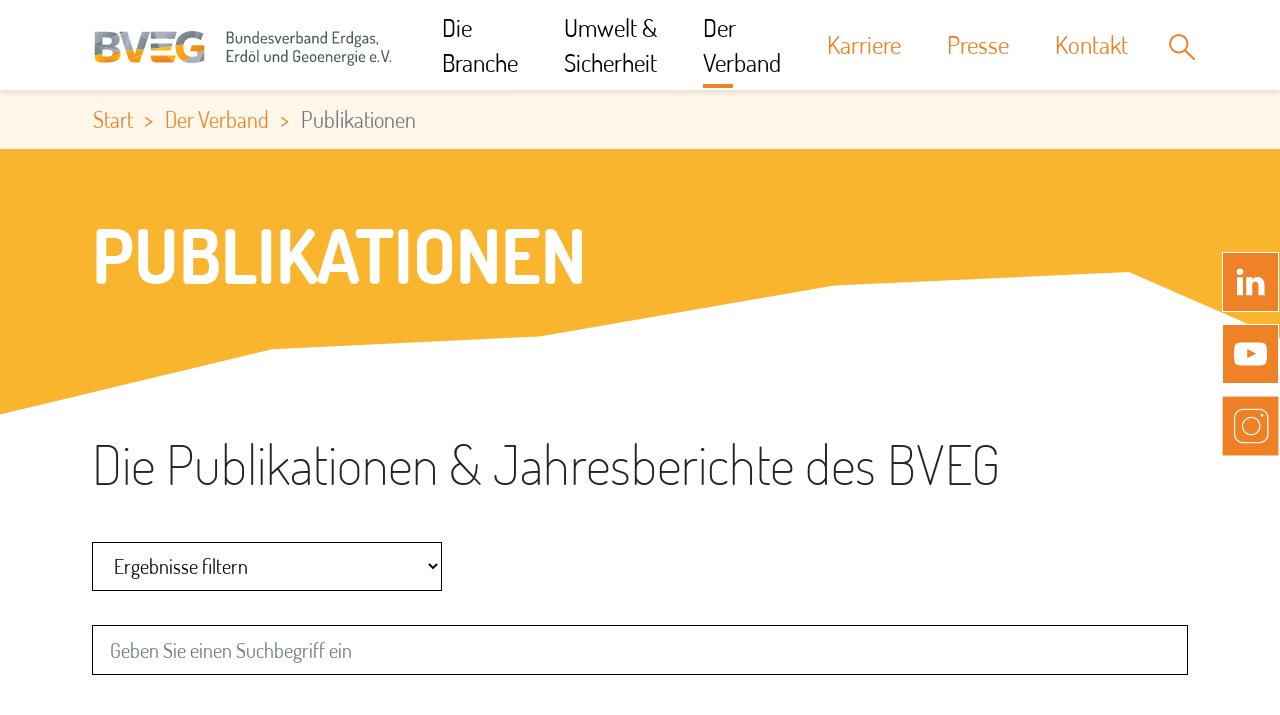

--- FILE ---
content_type: text/html; charset=UTF-8
request_url: https://www.bveg.de/der-verband/publikationen/
body_size: 18787
content:
<!doctype html>
<html lang="de">
<head>
    <!-- Cookie Consent -->
    <!-- old code <script type="text/javascript" data-cmp-ab="1" src="https://cdn.consentmanager.mgr.consensu.org/delivery/js/automatic.min.js" data-cmp-id="31161" data-cmp-host="consentmanager.mgr.consensu.org" data-cmp-cdn="cdn.consentmanager.mgr.consensu.org"></script> -->
    <script defer type="text/javascript" data-cmp-ab="1" src="https://cdn.consentmanager.net/delivery/autoblocking/f6777709a0eb.js" data-cmp-host="b.delivery.consentmanager.net" data-cmp-cdn="cdn.consentmanager.net" data-cmp-codesrc="1"></script>
    <script data-cmp-ab="1">
        /*
        window.cmp_block_inline = false;      //true = blocking of inline scripts
        window.cmp_block_unkown = true;      //true = blocking of unknown external scripts/iframes
        window.cmp_block_sync = true;        //true = blocking of synchronous scripts
        window.cmp_block_img = false;        //true = blocking of images
        window.cmp_block_samedomain = false; //true = blocking of scripts/iframes/images from the same domain

        */
        /*window.cmp_block_ignoredomains = ["player.podigee-cdn.net"]; // list of domains that should not be blocked*/
        window.cmp_block_ignoredomains = ["player.podigee-cdn.net"]; // list of domains that should not be blocked
    </script>

    <!-- Matomo Tag Manager -->
    <script type="text/plain" class="cmplazyload" data-cmp-vendor="c69963">
        var _mtm = window._mtm = window._mtm || [];
        _mtm.push({'mtm.startTime': (new Date().getTime()), 'event': 'mtm.Start'});
        var d=document, g=d.createElement('script'), s=d.getElementsByTagName('script')[0];
        g.async=true; g.src='https://stats.bveg.de/js/container_1edZ7tsS.js'; s.parentNode.insertBefore(g,s);
    </script>
    <!-- End Matomo Tag Manager -->

    <!-- Facebook Pixel Code -->
<script type="text/plain" class="cmplazyload" data-cmp-vendor="s7">
!function(f,b,e,v,n,t,s)
{if(f.fbq)return;n=f.fbq=function(){n.callMethod?
n.callMethod.apply(n,arguments):n.queue.push(arguments)};
if(!f._fbq)f._fbq=n;n.push=n;n.loaded=!0;n.version='2.0';
n.queue=[];t=b.createElement(e);t.async=!0;
t.src=v;s=b.getElementsByTagName(e)[0];
s.parentNode.insertBefore(t,s)}(window,document,'script',
'https://connect.facebook.net/en_US/fbevents.js');
fbq('init', '368628895989261');
fbq('track', 'PageView');
</script>
<noscript>
<img height="1" width="1"
src="https://www.facebook.com/tr?id=368628895989261&ev=PageView
&noscript=1"/>
</noscript>
<!-- End Facebook Pixel Code -->

    <meta charset="UTF-8">
    <meta name="viewport" content="width=device-width, initial-scale=1">
    <link rel="profile" href="https://gmpg.org/xfn/11">

    <!-- Core CSS -->
        <link href="https://www.bveg.de/wp-content/themes/bveg-theme/assets/css/bveg.min.30052023192950.css" rel="stylesheet">
    <meta name='robots' content='index, follow, max-image-preview:large, max-snippet:-1, max-video-preview:-1' />

	<!-- This site is optimized with the Yoast SEO Premium plugin v26.1 (Yoast SEO v26.6) - https://yoast.com/wordpress/plugins/seo/ -->
	<title>Publikationen - BVEG</title>
	<link rel="canonical" href="https://www.bveg.de/der-verband/publikationen/" />
	<meta property="og:locale" content="de_DE" />
	<meta property="og:type" content="article" />
	<meta property="og:title" content="Publikationen" />
	<meta property="og:url" content="https://www.bveg.de/der-verband/publikationen/" />
	<meta property="og:site_name" content="BVEG" />
	<meta property="article:modified_time" content="2025-04-24T11:28:02+00:00" />
	<meta property="og:image" content="https://www.bveg.de/wp-content/uploads/2021/11/Teaserbild_Erdoel-umweltvertraeglich-foerdern_Credit-Wintershall-Dea_Sebastian-Weihs-scaled.jpg" />
	<meta property="og:image:width" content="2560" />
	<meta property="og:image:height" content="1920" />
	<meta property="og:image:type" content="image/jpeg" />
	<meta name="twitter:card" content="summary_large_image" />
	<meta name="twitter:label1" content="Geschätzte Lesezeit" />
	<meta name="twitter:data1" content="1 Minute" />
	<script type="application/ld+json" class="yoast-schema-graph">{"@context":"https://schema.org","@graph":[{"@type":"WebPage","@id":"https://www.bveg.de/der-verband/publikationen/","url":"https://www.bveg.de/der-verband/publikationen/","name":"Publikationen - BVEG","isPartOf":{"@id":"https://www.bveg.de/#website"},"primaryImageOfPage":{"@id":"https://www.bveg.de/der-verband/publikationen/#primaryimage"},"image":{"@id":"https://www.bveg.de/der-verband/publikationen/#primaryimage"},"thumbnailUrl":"https://www.bveg.de/wp-content/uploads/2021/11/Teaserbild_Erdoel-umweltvertraeglich-foerdern_Credit-Wintershall-Dea_Sebastian-Weihs-scaled.jpg","datePublished":"2021-06-21T13:31:54+00:00","dateModified":"2025-04-24T11:28:02+00:00","breadcrumb":{"@id":"https://www.bveg.de/der-verband/publikationen/#breadcrumb"},"inLanguage":"de","potentialAction":[{"@type":"ReadAction","target":["https://www.bveg.de/der-verband/publikationen/"]}]},{"@type":"ImageObject","inLanguage":"de","@id":"https://www.bveg.de/der-verband/publikationen/#primaryimage","url":"https://www.bveg.de/wp-content/uploads/2021/11/Teaserbild_Erdoel-umweltvertraeglich-foerdern_Credit-Wintershall-Dea_Sebastian-Weihs-scaled.jpg","contentUrl":"https://www.bveg.de/wp-content/uploads/2021/11/Teaserbild_Erdoel-umweltvertraeglich-foerdern_Credit-Wintershall-Dea_Sebastian-Weihs-scaled.jpg","width":2560,"height":1920,"caption":"Mittelplate"},{"@type":"BreadcrumbList","@id":"https://www.bveg.de/der-verband/publikationen/#breadcrumb","itemListElement":[{"@type":"ListItem","position":1,"name":"Startseite","item":"https://www.bveg.de/"},{"@type":"ListItem","position":2,"name":"Der Verband","item":"https://www.bveg.de/der-verband/"},{"@type":"ListItem","position":3,"name":"Publikationen"}]},{"@type":"WebSite","@id":"https://www.bveg.de/#website","url":"https://www.bveg.de/","name":"BVEG","description":"Bundesverband Erdgas, Erdöl und Geoenergie e.V.","publisher":{"@id":"https://www.bveg.de/#organization"},"potentialAction":[{"@type":"SearchAction","target":{"@type":"EntryPoint","urlTemplate":"https://www.bveg.de/?s={search_term_string}"},"query-input":{"@type":"PropertyValueSpecification","valueRequired":true,"valueName":"search_term_string"}}],"inLanguage":"de"},{"@type":"Organization","@id":"https://www.bveg.de/#organization","name":"Bundesverband Erdgas, Erdöl und Geoenergie e.V. (BVEG)","url":"https://www.bveg.de/","logo":{"@type":"ImageObject","inLanguage":"de","@id":"https://www.bveg.de/#/schema/logo/image/","url":"https://www.bveg.de/wp-content/uploads/2022/02/bveg-logo_c1.png","contentUrl":"https://www.bveg.de/wp-content/uploads/2022/02/bveg-logo_c1.png","width":329,"height":45,"caption":"Bundesverband Erdgas, Erdöl und Geoenergie e.V. (BVEG)"},"image":{"@id":"https://www.bveg.de/#/schema/logo/image/"}}]}</script>
	<!-- / Yoast SEO Premium plugin. -->


<link rel="alternate" type="application/rss+xml" title="BVEG &raquo; Feed" href="https://www.bveg.de/feed/" />
<link rel="alternate" type="application/rss+xml" title="BVEG &raquo; Kommentar-Feed" href="https://www.bveg.de/comments/feed/" />
<link rel="alternate" title="oEmbed (JSON)" type="application/json+oembed" href="https://www.bveg.de/wp-json/oembed/1.0/embed?url=https%3A%2F%2Fwww.bveg.de%2Fder-verband%2Fpublikationen%2F" />
<link rel="alternate" title="oEmbed (XML)" type="text/xml+oembed" href="https://www.bveg.de/wp-json/oembed/1.0/embed?url=https%3A%2F%2Fwww.bveg.de%2Fder-verband%2Fpublikationen%2F&#038;format=xml" />
<style id='wp-img-auto-sizes-contain-inline-css'>
img:is([sizes=auto i],[sizes^="auto," i]){contain-intrinsic-size:3000px 1500px}
/*# sourceURL=wp-img-auto-sizes-contain-inline-css */
</style>
<style id='wp-emoji-styles-inline-css'>

	img.wp-smiley, img.emoji {
		display: inline !important;
		border: none !important;
		box-shadow: none !important;
		height: 1em !important;
		width: 1em !important;
		margin: 0 0.07em !important;
		vertical-align: -0.1em !important;
		background: none !important;
		padding: 0 !important;
	}
/*# sourceURL=wp-emoji-styles-inline-css */
</style>
<style id='wp-block-library-inline-css'>
:root{--wp-block-synced-color:#7a00df;--wp-block-synced-color--rgb:122,0,223;--wp-bound-block-color:var(--wp-block-synced-color);--wp-editor-canvas-background:#ddd;--wp-admin-theme-color:#007cba;--wp-admin-theme-color--rgb:0,124,186;--wp-admin-theme-color-darker-10:#006ba1;--wp-admin-theme-color-darker-10--rgb:0,107,160.5;--wp-admin-theme-color-darker-20:#005a87;--wp-admin-theme-color-darker-20--rgb:0,90,135;--wp-admin-border-width-focus:2px}@media (min-resolution:192dpi){:root{--wp-admin-border-width-focus:1.5px}}.wp-element-button{cursor:pointer}:root .has-very-light-gray-background-color{background-color:#eee}:root .has-very-dark-gray-background-color{background-color:#313131}:root .has-very-light-gray-color{color:#eee}:root .has-very-dark-gray-color{color:#313131}:root .has-vivid-green-cyan-to-vivid-cyan-blue-gradient-background{background:linear-gradient(135deg,#00d084,#0693e3)}:root .has-purple-crush-gradient-background{background:linear-gradient(135deg,#34e2e4,#4721fb 50%,#ab1dfe)}:root .has-hazy-dawn-gradient-background{background:linear-gradient(135deg,#faaca8,#dad0ec)}:root .has-subdued-olive-gradient-background{background:linear-gradient(135deg,#fafae1,#67a671)}:root .has-atomic-cream-gradient-background{background:linear-gradient(135deg,#fdd79a,#004a59)}:root .has-nightshade-gradient-background{background:linear-gradient(135deg,#330968,#31cdcf)}:root .has-midnight-gradient-background{background:linear-gradient(135deg,#020381,#2874fc)}:root{--wp--preset--font-size--normal:16px;--wp--preset--font-size--huge:42px}.has-regular-font-size{font-size:1em}.has-larger-font-size{font-size:2.625em}.has-normal-font-size{font-size:var(--wp--preset--font-size--normal)}.has-huge-font-size{font-size:var(--wp--preset--font-size--huge)}.has-text-align-center{text-align:center}.has-text-align-left{text-align:left}.has-text-align-right{text-align:right}.has-fit-text{white-space:nowrap!important}#end-resizable-editor-section{display:none}.aligncenter{clear:both}.items-justified-left{justify-content:flex-start}.items-justified-center{justify-content:center}.items-justified-right{justify-content:flex-end}.items-justified-space-between{justify-content:space-between}.screen-reader-text{border:0;clip-path:inset(50%);height:1px;margin:-1px;overflow:hidden;padding:0;position:absolute;width:1px;word-wrap:normal!important}.screen-reader-text:focus{background-color:#ddd;clip-path:none;color:#444;display:block;font-size:1em;height:auto;left:5px;line-height:normal;padding:15px 23px 14px;text-decoration:none;top:5px;width:auto;z-index:100000}html :where(.has-border-color){border-style:solid}html :where([style*=border-top-color]){border-top-style:solid}html :where([style*=border-right-color]){border-right-style:solid}html :where([style*=border-bottom-color]){border-bottom-style:solid}html :where([style*=border-left-color]){border-left-style:solid}html :where([style*=border-width]){border-style:solid}html :where([style*=border-top-width]){border-top-style:solid}html :where([style*=border-right-width]){border-right-style:solid}html :where([style*=border-bottom-width]){border-bottom-style:solid}html :where([style*=border-left-width]){border-left-style:solid}html :where(img[class*=wp-image-]){height:auto;max-width:100%}:where(figure){margin:0 0 1em}html :where(.is-position-sticky){--wp-admin--admin-bar--position-offset:var(--wp-admin--admin-bar--height,0px)}@media screen and (max-width:600px){html :where(.is-position-sticky){--wp-admin--admin-bar--position-offset:0px}}

/*# sourceURL=wp-block-library-inline-css */
</style><style id='global-styles-inline-css'>
:root{--wp--preset--aspect-ratio--square: 1;--wp--preset--aspect-ratio--4-3: 4/3;--wp--preset--aspect-ratio--3-4: 3/4;--wp--preset--aspect-ratio--3-2: 3/2;--wp--preset--aspect-ratio--2-3: 2/3;--wp--preset--aspect-ratio--16-9: 16/9;--wp--preset--aspect-ratio--9-16: 9/16;--wp--preset--color--black: #000000;--wp--preset--color--cyan-bluish-gray: #abb8c3;--wp--preset--color--white: #ffffff;--wp--preset--color--pale-pink: #f78da7;--wp--preset--color--vivid-red: #cf2e2e;--wp--preset--color--luminous-vivid-orange: #ff6900;--wp--preset--color--luminous-vivid-amber: #fcb900;--wp--preset--color--light-green-cyan: #7bdcb5;--wp--preset--color--vivid-green-cyan: #00d084;--wp--preset--color--pale-cyan-blue: #8ed1fc;--wp--preset--color--vivid-cyan-blue: #0693e3;--wp--preset--color--vivid-purple: #9b51e0;--wp--preset--gradient--vivid-cyan-blue-to-vivid-purple: linear-gradient(135deg,rgb(6,147,227) 0%,rgb(155,81,224) 100%);--wp--preset--gradient--light-green-cyan-to-vivid-green-cyan: linear-gradient(135deg,rgb(122,220,180) 0%,rgb(0,208,130) 100%);--wp--preset--gradient--luminous-vivid-amber-to-luminous-vivid-orange: linear-gradient(135deg,rgb(252,185,0) 0%,rgb(255,105,0) 100%);--wp--preset--gradient--luminous-vivid-orange-to-vivid-red: linear-gradient(135deg,rgb(255,105,0) 0%,rgb(207,46,46) 100%);--wp--preset--gradient--very-light-gray-to-cyan-bluish-gray: linear-gradient(135deg,rgb(238,238,238) 0%,rgb(169,184,195) 100%);--wp--preset--gradient--cool-to-warm-spectrum: linear-gradient(135deg,rgb(74,234,220) 0%,rgb(151,120,209) 20%,rgb(207,42,186) 40%,rgb(238,44,130) 60%,rgb(251,105,98) 80%,rgb(254,248,76) 100%);--wp--preset--gradient--blush-light-purple: linear-gradient(135deg,rgb(255,206,236) 0%,rgb(152,150,240) 100%);--wp--preset--gradient--blush-bordeaux: linear-gradient(135deg,rgb(254,205,165) 0%,rgb(254,45,45) 50%,rgb(107,0,62) 100%);--wp--preset--gradient--luminous-dusk: linear-gradient(135deg,rgb(255,203,112) 0%,rgb(199,81,192) 50%,rgb(65,88,208) 100%);--wp--preset--gradient--pale-ocean: linear-gradient(135deg,rgb(255,245,203) 0%,rgb(182,227,212) 50%,rgb(51,167,181) 100%);--wp--preset--gradient--electric-grass: linear-gradient(135deg,rgb(202,248,128) 0%,rgb(113,206,126) 100%);--wp--preset--gradient--midnight: linear-gradient(135deg,rgb(2,3,129) 0%,rgb(40,116,252) 100%);--wp--preset--font-size--small: 13px;--wp--preset--font-size--medium: 20px;--wp--preset--font-size--large: 36px;--wp--preset--font-size--x-large: 42px;--wp--preset--spacing--20: 0.44rem;--wp--preset--spacing--30: 0.67rem;--wp--preset--spacing--40: 1rem;--wp--preset--spacing--50: 1.5rem;--wp--preset--spacing--60: 2.25rem;--wp--preset--spacing--70: 3.38rem;--wp--preset--spacing--80: 5.06rem;--wp--preset--shadow--natural: 6px 6px 9px rgba(0, 0, 0, 0.2);--wp--preset--shadow--deep: 12px 12px 50px rgba(0, 0, 0, 0.4);--wp--preset--shadow--sharp: 6px 6px 0px rgba(0, 0, 0, 0.2);--wp--preset--shadow--outlined: 6px 6px 0px -3px rgb(255, 255, 255), 6px 6px rgb(0, 0, 0);--wp--preset--shadow--crisp: 6px 6px 0px rgb(0, 0, 0);}:where(.is-layout-flex){gap: 0.5em;}:where(.is-layout-grid){gap: 0.5em;}body .is-layout-flex{display: flex;}.is-layout-flex{flex-wrap: wrap;align-items: center;}.is-layout-flex > :is(*, div){margin: 0;}body .is-layout-grid{display: grid;}.is-layout-grid > :is(*, div){margin: 0;}:where(.wp-block-columns.is-layout-flex){gap: 2em;}:where(.wp-block-columns.is-layout-grid){gap: 2em;}:where(.wp-block-post-template.is-layout-flex){gap: 1.25em;}:where(.wp-block-post-template.is-layout-grid){gap: 1.25em;}.has-black-color{color: var(--wp--preset--color--black) !important;}.has-cyan-bluish-gray-color{color: var(--wp--preset--color--cyan-bluish-gray) !important;}.has-white-color{color: var(--wp--preset--color--white) !important;}.has-pale-pink-color{color: var(--wp--preset--color--pale-pink) !important;}.has-vivid-red-color{color: var(--wp--preset--color--vivid-red) !important;}.has-luminous-vivid-orange-color{color: var(--wp--preset--color--luminous-vivid-orange) !important;}.has-luminous-vivid-amber-color{color: var(--wp--preset--color--luminous-vivid-amber) !important;}.has-light-green-cyan-color{color: var(--wp--preset--color--light-green-cyan) !important;}.has-vivid-green-cyan-color{color: var(--wp--preset--color--vivid-green-cyan) !important;}.has-pale-cyan-blue-color{color: var(--wp--preset--color--pale-cyan-blue) !important;}.has-vivid-cyan-blue-color{color: var(--wp--preset--color--vivid-cyan-blue) !important;}.has-vivid-purple-color{color: var(--wp--preset--color--vivid-purple) !important;}.has-black-background-color{background-color: var(--wp--preset--color--black) !important;}.has-cyan-bluish-gray-background-color{background-color: var(--wp--preset--color--cyan-bluish-gray) !important;}.has-white-background-color{background-color: var(--wp--preset--color--white) !important;}.has-pale-pink-background-color{background-color: var(--wp--preset--color--pale-pink) !important;}.has-vivid-red-background-color{background-color: var(--wp--preset--color--vivid-red) !important;}.has-luminous-vivid-orange-background-color{background-color: var(--wp--preset--color--luminous-vivid-orange) !important;}.has-luminous-vivid-amber-background-color{background-color: var(--wp--preset--color--luminous-vivid-amber) !important;}.has-light-green-cyan-background-color{background-color: var(--wp--preset--color--light-green-cyan) !important;}.has-vivid-green-cyan-background-color{background-color: var(--wp--preset--color--vivid-green-cyan) !important;}.has-pale-cyan-blue-background-color{background-color: var(--wp--preset--color--pale-cyan-blue) !important;}.has-vivid-cyan-blue-background-color{background-color: var(--wp--preset--color--vivid-cyan-blue) !important;}.has-vivid-purple-background-color{background-color: var(--wp--preset--color--vivid-purple) !important;}.has-black-border-color{border-color: var(--wp--preset--color--black) !important;}.has-cyan-bluish-gray-border-color{border-color: var(--wp--preset--color--cyan-bluish-gray) !important;}.has-white-border-color{border-color: var(--wp--preset--color--white) !important;}.has-pale-pink-border-color{border-color: var(--wp--preset--color--pale-pink) !important;}.has-vivid-red-border-color{border-color: var(--wp--preset--color--vivid-red) !important;}.has-luminous-vivid-orange-border-color{border-color: var(--wp--preset--color--luminous-vivid-orange) !important;}.has-luminous-vivid-amber-border-color{border-color: var(--wp--preset--color--luminous-vivid-amber) !important;}.has-light-green-cyan-border-color{border-color: var(--wp--preset--color--light-green-cyan) !important;}.has-vivid-green-cyan-border-color{border-color: var(--wp--preset--color--vivid-green-cyan) !important;}.has-pale-cyan-blue-border-color{border-color: var(--wp--preset--color--pale-cyan-blue) !important;}.has-vivid-cyan-blue-border-color{border-color: var(--wp--preset--color--vivid-cyan-blue) !important;}.has-vivid-purple-border-color{border-color: var(--wp--preset--color--vivid-purple) !important;}.has-vivid-cyan-blue-to-vivid-purple-gradient-background{background: var(--wp--preset--gradient--vivid-cyan-blue-to-vivid-purple) !important;}.has-light-green-cyan-to-vivid-green-cyan-gradient-background{background: var(--wp--preset--gradient--light-green-cyan-to-vivid-green-cyan) !important;}.has-luminous-vivid-amber-to-luminous-vivid-orange-gradient-background{background: var(--wp--preset--gradient--luminous-vivid-amber-to-luminous-vivid-orange) !important;}.has-luminous-vivid-orange-to-vivid-red-gradient-background{background: var(--wp--preset--gradient--luminous-vivid-orange-to-vivid-red) !important;}.has-very-light-gray-to-cyan-bluish-gray-gradient-background{background: var(--wp--preset--gradient--very-light-gray-to-cyan-bluish-gray) !important;}.has-cool-to-warm-spectrum-gradient-background{background: var(--wp--preset--gradient--cool-to-warm-spectrum) !important;}.has-blush-light-purple-gradient-background{background: var(--wp--preset--gradient--blush-light-purple) !important;}.has-blush-bordeaux-gradient-background{background: var(--wp--preset--gradient--blush-bordeaux) !important;}.has-luminous-dusk-gradient-background{background: var(--wp--preset--gradient--luminous-dusk) !important;}.has-pale-ocean-gradient-background{background: var(--wp--preset--gradient--pale-ocean) !important;}.has-electric-grass-gradient-background{background: var(--wp--preset--gradient--electric-grass) !important;}.has-midnight-gradient-background{background: var(--wp--preset--gradient--midnight) !important;}.has-small-font-size{font-size: var(--wp--preset--font-size--small) !important;}.has-medium-font-size{font-size: var(--wp--preset--font-size--medium) !important;}.has-large-font-size{font-size: var(--wp--preset--font-size--large) !important;}.has-x-large-font-size{font-size: var(--wp--preset--font-size--x-large) !important;}
/*# sourceURL=global-styles-inline-css */
</style>

<style id='classic-theme-styles-inline-css'>
/*! This file is auto-generated */
.wp-block-button__link{color:#fff;background-color:#32373c;border-radius:9999px;box-shadow:none;text-decoration:none;padding:calc(.667em + 2px) calc(1.333em + 2px);font-size:1.125em}.wp-block-file__button{background:#32373c;color:#fff;text-decoration:none}
/*# sourceURL=/wp-includes/css/classic-themes.min.css */
</style>
<link rel='stylesheet' id='contact-form-7-css' href='https://www.bveg.de/wp-content/plugins/contact-form-7/includes/css/styles.css?ver=6.1.4' media='all' />
<link rel='stylesheet' id='bveg-theme-style-css' href='https://www.bveg.de/wp-content/themes/bveg-theme/style.css?ver=1.0.0' media='all' />
<link rel='stylesheet' id='video-js-css' href='https://www.bveg.de/wp-content/plugins/video-embed-thumbnail-generator/video-js/video-js.min.css?ver=7.14.3' media='all' />
<link rel='stylesheet' id='video-js-kg-skin-css' href='https://www.bveg.de/wp-content/plugins/video-embed-thumbnail-generator/video-js/kg-video-js-skin.css?ver=4.10.3' media='all' />
<link rel='stylesheet' id='kgvid_video_styles-css' href='https://www.bveg.de/wp-content/plugins/video-embed-thumbnail-generator/src/public/css/videopack-styles.css?ver=4.10.3' media='all' />
<link rel="https://api.w.org/" href="https://www.bveg.de/wp-json/" /><link rel="alternate" title="JSON" type="application/json" href="https://www.bveg.de/wp-json/wp/v2/pages/670" /><link rel="EditURI" type="application/rsd+xml" title="RSD" href="https://www.bveg.de/xmlrpc.php?rsd" />
<meta name="generator" content="WordPress 6.9" />
<link rel='shortlink' href='https://www.bveg.de/?p=670' />
    <script type="text/javascript">
        var ajax_url = 'https://www.bveg.de/wp-admin/admin-ajax.php';
        var ajax_nonce = 'd93083a8f2';
        var ajax_newsletter_nonce = '9c3d95c64b';
        var ajax_presseinformation_nonce = 'f35d5904b5';
        var ajax_veranstaltungsinformation_nonce = 'fa478cdd76';
        var ajax_mailalertpopup_nonce = '8c5b7c26f4';
    </script><link rel="icon" href="https://www.bveg.de/wp-content/uploads/2021/04/favicon.ico" sizes="32x32" />
<link rel="icon" href="https://www.bveg.de/wp-content/uploads/2021/04/favicon.ico" sizes="192x192" />
<link rel="apple-touch-icon" href="https://www.bveg.de/wp-content/uploads/2021/04/favicon.ico" />
<meta name="msapplication-TileImage" content="https://www.bveg.de/wp-content/uploads/2021/04/favicon.ico" />
<script>
const MenuEntry = [];MenuEntry['menu-item-633'] = "Auf einen Blick";MenuEntry['menu-item-634'] = "Auf einen Blick";MenuEntry['menu-item-2070'] = "Auf einen Blick";MenuEntry['menu-item-698'] = "Unser Anspruch";MenuEntry['menu-item-636'] = "Alle Fragen auf einen Blick";MenuEntry['menu-item-2418'] = "Auf einen Blick";MenuEntry['menu-item-3331'] = "Alle Folgen";</script></head>

<body class="wp-singular page-template-default page page-id-670 page-child parent-pageid-64 wp-theme-bveg-theme no-sidebar">
<div class="bg_overall menu-close"></div>
<div class="social_wall d-none d-md-none d-sm-none d-sm-none d-lg-block">
    <a class="socialshare" href="https://www.linkedin.com/company/bveg/" target="_blank">
        <img src="https://www.bveg.de/wp-content/themes/bveg-theme/assets/images/icon_linkedin.png" width="57" height="60" alt="linkedin">
    </a>
    <a class="socialshare" href="https://www.youtube.com/channel/UCaGaTJR5oGWFJ5C6s4pMjfw" target="_blank">
        <img src="https://www.bveg.de/wp-content/themes/bveg-theme/assets/images/icon_youtube.png" width="57" height="60" alt="YouTube">
    </a>
	<a class="socialshare" href="https://www.instagram.com/bveg_de/" target="_blank">
        <img src="https://www.bveg.de/wp-content/themes/bveg-theme/assets/images/instagram.png" width="57" height="60" alt="Instagram">
    </a>
    </div>

<div id="page" class="site">

        <div class="collapse navbar-collapse hide-tablet" id="navbarNavMobile">
            <button class="navbar-togglermobile" type="button" data-toggle="collapse" data-target="#navbarNavMobile" aria-controls="navbarNav" aria-expanded="false" aria-label="Toggle navigation">&times;</button>
            <nav class="navbar navbar-light bg-white text-center">
                <a class="navbar-brand hide-tablet" href="/">
                    <img src="https://www.bveg.de/wp-content/themes/bveg-theme/assets/images/logo/bveg_logo_no_claim.svg" width="159" height="auto" alt="">
                </a>
            </nav>
            <div class="mobilenavhr"></div>
            <ul id="primarymobile" class="navbar-nav hide-tablet"><li id="mobile-menu-item-527" class="menu-item menu-item-type-post_type menu-item-object-page menu-item-has-children menu-item-527"><a href="https://www.bveg.de/die-branche/">Die Branche</a>
<ul class="sub-menu">
	<li id="mobile-menu-item-529" class="menu-item menu-item-type-post_type menu-item-object-page menu-item-529"><a href="https://www.bveg.de/die-branche/beitrag-zur-energieversorgung/">Beitrag zur Energieversorgung</a></li>
	<li id="mobile-menu-item-528" class="menu-item menu-item-type-post_type menu-item-object-page menu-item-528"><a href="https://www.bveg.de/die-branche/beitrag-zum-klimaschutz/">Beitrag zum Klimaschutz</a></li>
	<li id="mobile-menu-item-633" class="menu-item menu-item-type-post_type menu-item-object-page menu-item-has-children menu-item-633"><a href="https://www.bveg.de/die-branche/erdgas-und-erdoel-in-deutschland/">Erdgas und Erdöl in Deutschland</a>
	<ul class="sub-menu">
		<li id="mobile-menu-item-3456" class="menu-item menu-item-type-post_type menu-item-object-post menu-item-3456"><a href="https://www.bveg.de/die-branche/erdgas-und-erdoel-in-deutschland/erdgas-in-deutschland/">Erdgas aus Deutschland</a></li>
		<li id="mobile-menu-item-2864" class="menu-item menu-item-type-post_type menu-item-object-post menu-item-2864"><a href="https://www.bveg.de/die-branche/erdgas-und-erdoel-in-deutschland/wie-erdgas-entsteht-exkurs-in-die-erdgeschichte/">Wie Erdgas entsteht – Exkurs in die Erdgeschichte</a></li>
		<li id="mobile-menu-item-3491" class="menu-item menu-item-type-post_type menu-item-object-post menu-item-3491"><a href="https://www.bveg.de/die-branche/erdgas-und-erdoel-in-deutschland/erdgasreserven-in-deutschland/">Erdgasreserven und Potenziale in Deutschland</a></li>
		<li id="mobile-menu-item-3466" class="menu-item menu-item-type-post_type menu-item-object-post menu-item-3466"><a href="https://www.bveg.de/die-branche/erdgas-und-erdoel-in-deutschland/erdoel-in-deutschland/">Erdölförderung in Deutschland</a></li>
		<li id="mobile-menu-item-101504" class="menu-item menu-item-type-custom menu-item-object-custom menu-item-101504"><a href="https://www.bveg.de/tour/">Virtuelle Tour auf einer deutschen Erdölförderanlage</a></li>
		<li id="mobile-menu-item-2869" class="menu-item menu-item-type-post_type menu-item-object-post menu-item-2869"><a href="https://www.bveg.de/die-branche/erdgas-und-erdoel-in-deutschland/wie-erdoel-entsteht-natuerlicher-rohstoff-aus-urzeiten/">Wie Erdöl entsteht – natürlicher Rohstoff aus Urzeiten</a></li>
		<li id="mobile-menu-item-3490" class="menu-item menu-item-type-post_type menu-item-object-post menu-item-3490"><a href="https://www.bveg.de/die-branche/erdgas-und-erdoel-in-deutschland/erdoelreserven-in-deutschland/">Erdöl – Ressourcen zu Reserven machen</a></li>
		<li id="mobile-menu-item-2732" class="menu-item menu-item-type-post_type menu-item-object-post menu-item-2732"><a href="https://www.bveg.de/die-branche/erdgas-und-erdoel-in-deutschland/fracking-in-deutschland/">Fracking in Deutschland</a></li>
		<li id="mobile-menu-item-1204" class="menu-item menu-item-type-post_type menu-item-object-page menu-item-1204"><a href="https://www.bveg.de/die-branche/erdgas-und-erdoel-in-deutschland/geologische-verhaeltnisse/">Geologische Verhältnisse</a></li>
	</ul>
</li>
	<li id="mobile-menu-item-634" class="menu-item menu-item-type-post_type menu-item-object-page menu-item-has-children menu-item-634"><a href="https://www.bveg.de/die-branche/speicher-in-deutschland/">Speicher in Deutschland</a>
	<ul class="sub-menu">
		<li id="mobile-menu-item-2119" class="menu-item menu-item-type-post_type menu-item-object-post menu-item-2119"><a href="https://www.bveg.de/die-branche/speicher-in-deutschland/untergrund-gasspeicher/">Untergrundspeicher: Heute Erdgas, morgen Wasserstoff</a></li>
		<li id="mobile-menu-item-2120" class="menu-item menu-item-type-post_type menu-item-object-post menu-item-2120"><a href="https://www.bveg.de/die-branche/speicher-in-deutschland/versorgungssicherheit-durch-speicher/">Versorgungssicherheit durch Speicher</a></li>
		<li id="mobile-menu-item-2121" class="menu-item menu-item-type-post_type menu-item-object-post menu-item-2121"><a href="https://www.bveg.de/die-branche/speicher-in-deutschland/kavernenspeicher/">Kavernenspeicher</a></li>
		<li id="mobile-menu-item-2122" class="menu-item menu-item-type-post_type menu-item-object-post menu-item-2122"><a href="https://www.bveg.de/die-branche/speicher-in-deutschland/porenspeicher/">Porenspeicher</a></li>
		<li id="mobile-menu-item-86601" class="menu-item menu-item-type-post_type menu-item-object-post menu-item-86601"><a href="https://www.bveg.de/die-branche/speicher-in-deutschland/wasserstoff-speichern-soviel-ist-sicher/">Wasserstoff speichern – soviel ist sicher</a></li>
	</ul>
</li>
	<li id="mobile-menu-item-2070" class="menu-item menu-item-type-post_type menu-item-object-page menu-item-has-children menu-item-2070"><a href="https://www.bveg.de/die-branche/tiefe-geothermie-in-deutschland/">Tiefe Geothermie in Deutschland</a>
	<ul class="sub-menu">
		<li id="mobile-menu-item-3610" class="menu-item menu-item-type-post_type menu-item-object-post menu-item-3610"><a href="https://www.bveg.de/die-branche/tiefe-geothermie-in-deutschland/tiefe-geothermie/">Tiefe Geothermie</a></li>
		<li id="mobile-menu-item-18228" class="menu-item menu-item-type-post_type menu-item-object-post menu-item-18228"><a href="https://www.bveg.de/die-branche/tiefe-geothermie-in-deutschland/das-leistungsspektrum-geothermie/leistungsspektrum-geothermie/">Leistungsspektrum Geothermie</a></li>
		<li id="mobile-menu-item-3609" class="menu-item menu-item-type-post_type menu-item-object-post menu-item-3609"><a href="https://www.bveg.de/die-branche/tiefe-geothermie-in-deutschland/die-geothermie-wurde-bislang-voellig-unterschaetzt/">Die Geothermie wurde bislang völlig unterschätzt</a></li>
		<li id="mobile-menu-item-93238" class="menu-item menu-item-type-post_type menu-item-object-post menu-item-93238"><a href="https://www.bveg.de/die-branche/tiefe-geothermie-in-deutschland/waermemarkt-deutschland-was-die-geothermie-kuenftig-leisten-kann/">Wärmemarkt Deutschland: Was die Geothermie künftig leisten kann</a></li>
		<li id="mobile-menu-item-3611" class="menu-item menu-item-type-post_type menu-item-object-post menu-item-3611"><a href="https://www.bveg.de/die-branche/tiefe-geothermie-in-deutschland/geothermieforum-niedersachsen/">Geothermieforum Niedersachsen</a></li>
		<li id="mobile-menu-item-3612" class="menu-item menu-item-type-post_type menu-item-object-post menu-item-3612"><a href="https://www.bveg.de/die-branche/tiefe-geothermie-in-deutschland/bveg-als-kooperationspartner-der-tiefen-geothermie/">BVEG als Kooperationspartner der tiefen Geothermie</a></li>
	</ul>
</li>
	<li id="mobile-menu-item-683" class="menu-item menu-item-type-custom menu-item-object-custom menu-item-683"><a href="https://www.bveg.de/die-branche/bveg-maps/">BVEG Maps</a></li>
	<li id="mobile-menu-item-2814" class="menu-item menu-item-type-post_type menu-item-object-post menu-item-2814"><a href="https://www.bveg.de/die-branche/das-denkt-deutschland-ueber-die-gas-und-oelfoerderung-im-eigenen-land/">Das denkt Deutschland über die Gas- und Ölförderung im eigenen Land</a></li>
	<li id="mobile-menu-item-682" class="menu-item menu-item-type-post_type menu-item-object-page menu-item-682"><a href="https://www.bveg.de/die-branche/statistik/">Statistik</a></li>
</ul>
</li>
<li id="mobile-menu-item-530" class="menu-item menu-item-type-post_type menu-item-object-page menu-item-has-children menu-item-530"><a href="https://www.bveg.de/umwelt-sicherheit/">Umwelt &#038; Sicherheit</a>
<ul class="sub-menu">
	<li id="mobile-menu-item-698" class="menu-item menu-item-type-post_type menu-item-object-page menu-item-has-children menu-item-698"><a href="https://www.bveg.de/umwelt-sicherheit/gutes-foerdern/">Gutes Fördern: Unsere Transparenzinitiative Umwelt</a>
	<ul class="sub-menu">
		<li id="mobile-menu-item-1283" class="menu-item menu-item-type-post_type menu-item-object-post menu-item-1283"><a href="https://www.bveg.de/umwelt-sicherheit/gutes-foerdern/transparenz-foerdern/">Transparenz fördern.</a></li>
		<li id="mobile-menu-item-1281" class="menu-item menu-item-type-post_type menu-item-object-post menu-item-1281"><a href="https://www.bveg.de/umwelt-sicherheit/gutes-foerdern/verantwortung-foerdern/">Verantwortung fördern.</a></li>
		<li id="mobile-menu-item-1280" class="menu-item menu-item-type-post_type menu-item-object-post menu-item-1280"><a href="https://www.bveg.de/umwelt-sicherheit/gutes-foerdern/gutes-klima-foerdern/">Gutes Klima fördern.</a></li>
		<li id="mobile-menu-item-1279" class="menu-item menu-item-type-post_type menu-item-object-post menu-item-1279"><a href="https://www.bveg.de/umwelt-sicherheit/gutes-foerdern/umweltstandards-foerdern/">Umweltstandards fördern.</a></li>
		<li id="mobile-menu-item-1282" class="menu-item menu-item-type-post_type menu-item-object-post menu-item-1282"><a href="https://www.bveg.de/umwelt-sicherheit/gutes-foerdern/wasserschutz-foerdern/">Wasserschutz fördern.</a></li>
		<li id="mobile-menu-item-1278" class="menu-item menu-item-type-post_type menu-item-object-post menu-item-1278"><a href="https://www.bveg.de/umwelt-sicherheit/gutes-foerdern/kurze-wege-foerdern/">Kurze Wege fördern.</a></li>
		<li id="mobile-menu-item-1243" class="menu-item menu-item-type-post_type menu-item-object-page menu-item-1243"><a href="https://www.bveg.de/umwelt-sicherheit/gutes-foerdern/umsetzung-vor-ort/">Umsetzung vor Ort</a></li>
	</ul>
</li>
	<li id="mobile-menu-item-636" class="menu-item menu-item-type-post_type menu-item-object-page menu-item-has-children menu-item-636"><a href="https://www.bveg.de/umwelt-sicherheit/buerger-fragen-uns/">Bürger fragen uns …</a>
	<ul class="sub-menu">
		<li id="mobile-menu-item-2776" class="menu-item menu-item-type-post_type menu-item-object-post menu-item-2776"><a href="https://www.bveg.de/umwelt-sicherheit/buerger-fragen-uns/risiken-durch-die-erdgasfoerderung-in-deutschland/">Risiken durch die Erdgasförderung in Deutschland?</a></li>
		<li id="mobile-menu-item-2739" class="menu-item menu-item-type-post_type menu-item-object-post menu-item-2739"><a href="https://www.bveg.de/umwelt-sicherheit/buerger-fragen-uns/foerderung-von-erdgas-eine-gefahr-fuer-das-wasser/">Förderung von Erdgas: eine Gefahr für das Wasser?</a></li>
		<li id="mobile-menu-item-92896" class="menu-item menu-item-type-post_type menu-item-object-post menu-item-92896"><a href="https://www.bveg.de/umwelt-sicherheit/buerger-fragen-uns/welche-auswirkungen-haben-methanemissionen-und-was-tut-die-industrie-dagegen/">Welche Auswirkungen haben Methanemissionen und was tut die Industrie dagegen?</a></li>
		<li id="mobile-menu-item-2879" class="menu-item menu-item-type-post_type menu-item-object-post menu-item-2879"><a href="https://www.bveg.de/umwelt-sicherheit/buerger-fragen-uns/stehen-erdbeben-in-zusammenhang-mit-der-erdgasfoerderung/">Stehen Erdbeben in Zusammenhang mit der Erdgasförderung?</a></li>
		<li id="mobile-menu-item-95177" class="menu-item menu-item-type-post_type menu-item-object-post menu-item-95177"><a href="https://www.bveg.de/umwelt-sicherheit/buerger-fragen-uns/ccus-co2-abscheiden-nutzen-oder-speichern/">CCUS: CO2 abscheiden, nutzen oder speichern?</a></li>
		<li id="mobile-menu-item-2967" class="menu-item menu-item-type-post_type menu-item-object-post menu-item-2967"><a href="https://www.bveg.de/umwelt-sicherheit/buerger-fragen-uns/wie-funktioniert-eine-umweltvertraeglichkeitspruefung/">Wie funktioniert eine Umweltverträglichkeitsprüfung?</a></li>
		<li id="mobile-menu-item-2745" class="menu-item menu-item-type-post_type menu-item-object-post menu-item-2745"><a href="https://www.bveg.de/umwelt-sicherheit/buerger-fragen-uns/wie-gefahrlich-ist-fracking/">Wie gefährlich ist Fracking?</a></li>
	</ul>
</li>
	<li id="mobile-menu-item-3401" class="menu-item menu-item-type-post_type menu-item-object-post menu-item-3401"><a href="https://www.bveg.de/umwelt-sicherheit/langzeit-luftmessungen-im-umfeld-von-erdgasfoerderanlagen-abgeschlossen/">Langzeit-Luftmessungen im Umfeld von Erdgasförderanlagen abgeschlossen</a></li>
	<li id="mobile-menu-item-1544" class="menu-item menu-item-type-post_type menu-item-object-post menu-item-1544"><a href="https://www.bveg.de/umwelt-sicherheit/buergerinfo-seismisches-messsystem/">Bürgerinfo Seismisches Messsystem</a></li>
	<li id="mobile-menu-item-1555" class="menu-item menu-item-type-post_type menu-item-object-post menu-item-1555"><a href="https://www.bveg.de/umwelt-sicherheit/schlichtungsstelle-bei-bergschaeden/">Schlichtungsstelle bei Bergschäden</a></li>
	<li id="mobile-menu-item-2749" class="menu-item menu-item-type-post_type menu-item-object-post menu-item-2749"><a href="https://www.bveg.de/umwelt-sicherheit/moderne-bohrtechnik-zum-erschliessen-neuer-lagerstaetten/">Moderne Bohrtechnik zum Erschließen neuer Lagerstätten</a></li>
	<li id="mobile-menu-item-2045" class="menu-item menu-item-type-post_type menu-item-object-post menu-item-2045"><a href="https://www.bveg.de/umwelt-sicherheit/geothermische-verfahren/">Geothermische Verfahren</a></li>
	<li id="mobile-menu-item-638" class="menu-item menu-item-type-post_type menu-item-object-page menu-item-638"><a href="https://www.bveg.de/umwelt-sicherheit/technische-regeln/">Technisches Regelwerk</a></li>
	<li id="mobile-menu-item-700" class="menu-item menu-item-type-post_type menu-item-object-page menu-item-has-children menu-item-700"><a href="https://www.bveg.de/umwelt-sicherheit/arbeitssicherheit/">Arbeitssicherheit</a>
	<ul class="sub-menu">
		<li id="mobile-menu-item-1631" class="menu-item menu-item-type-post_type menu-item-object-post menu-item-1631"><a href="https://www.bveg.de/umwelt-sicherheit/arbeitssicherheit/sicherheitspass/">Sicherheitspass</a></li>
		<li id="mobile-menu-item-1642" class="menu-item menu-item-type-post_type menu-item-object-page menu-item-1642"><a href="https://www.bveg.de/umwelt-sicherheit/arbeitssicherheit/lernfaelle/">Lernfälle</a></li>
		<li id="mobile-menu-item-1630" class="menu-item menu-item-type-post_type menu-item-object-page menu-item-1630"><a href="https://www.bveg.de/umwelt-sicherheit/arbeitssicherheit/internationale-hilfsvereinbarungen-oces/">Internationale Hilfsvereinbarungen (OCES)</a></li>
		<li id="mobile-menu-item-1692" class="menu-item menu-item-type-post_type menu-item-object-post menu-item-1692"><a href="https://www.bveg.de/umwelt-sicherheit/arbeitssicherheit/links-zur-arbeitssicherheit/">Links zur Arbeitssicherheit</a></li>
	</ul>
</li>
	<li id="mobile-menu-item-2052" class="menu-item menu-item-type-post_type menu-item-object-page menu-item-has-children menu-item-2052"><a href="https://www.bveg.de/umwelt-sicherheit/normung/">Normung</a>
	<ul class="sub-menu">
		<li id="mobile-menu-item-2057" class="menu-item menu-item-type-post_type menu-item-object-post menu-item-2057"><a href="https://www.bveg.de/umwelt-sicherheit/normung/organisationen-fuer-normungsarbeit/">Organisationen für Normungsarbeit</a></li>
		<li id="mobile-menu-item-2061" class="menu-item menu-item-type-post_type menu-item-object-post menu-item-2061"><a href="https://www.bveg.de/umwelt-sicherheit/normung/normen-und-standards-der-industrie/">Normen und Standards der Industrie</a></li>
	</ul>
</li>
</ul>
</li>
<li id="mobile-menu-item-531" class="menu-item menu-item-type-post_type menu-item-object-page current-page-ancestor current-menu-ancestor current-menu-parent current-page-parent current_page_parent current_page_ancestor menu-item-has-children menu-item-531"><a href="https://www.bveg.de/der-verband/">Der Verband</a>
<ul class="sub-menu">
	<li id="mobile-menu-item-2418" class="menu-item menu-item-type-post_type menu-item-object-page menu-item-has-children menu-item-2418"><a href="https://www.bveg.de/der-verband/organisation/">Organisation</a>
	<ul class="sub-menu">
		<li id="mobile-menu-item-1413" class="menu-item menu-item-type-post_type menu-item-object-post menu-item-1413"><a href="https://www.bveg.de/der-verband/organisation/der-bveg/">Der Bundesverband Erdgas, Erdöl und Geoenergie e.V.</a></li>
		<li id="mobile-menu-item-1241" class="menu-item menu-item-type-post_type menu-item-object-post menu-item-1241"><a href="https://www.bveg.de/der-verband/organisation/ansprechpartner-innen/">Ansprechpartner &#038; Ansprechpartnerinnen</a></li>
		<li id="mobile-menu-item-1361" class="menu-item menu-item-type-post_type menu-item-object-post menu-item-1361"><a href="https://www.bveg.de/der-verband/organisation/vorstand-des-bveg/">Vorstand des BVEG</a></li>
		<li id="mobile-menu-item-1359" class="menu-item menu-item-type-post_type menu-item-object-post menu-item-1359"><a href="https://www.bveg.de/der-verband/organisation/bveg-ausschuesse/">BVEG Ausschüsse</a></li>
		<li id="mobile-menu-item-1360" class="menu-item menu-item-type-post_type menu-item-object-post menu-item-1360"><a href="https://www.bveg.de/der-verband/organisation/netzwerk/">Netzwerk</a></li>
		<li id="mobile-menu-item-1595" class="menu-item menu-item-type-post_type menu-item-object-post menu-item-1595"><a href="https://www.bveg.de/der-verband/organisation/selbstverpflichtung/">Selbstverpflichtung</a></li>
	</ul>
</li>
	<li id="mobile-menu-item-764" class="menu-item menu-item-type-post_type menu-item-object-page menu-item-764"><a href="https://www.bveg.de/der-verband/positionen-stellungnahmen/">Positionen &#038; Stellungnahmen</a></li>
	<li id="mobile-menu-item-3331" class="menu-item menu-item-type-post_type menu-item-object-page menu-item-3331"><a href="https://www.bveg.de/der-verband/energie-update/">ENERGIE UPDATE</a></li>
	<li id="mobile-menu-item-100624" class="menu-item menu-item-type-post_type menu-item-object-page menu-item-100624"><a href="https://www.bveg.de/der-verband/veranstaltungen/">Veranstaltungen</a></li>
	<li id="mobile-menu-item-760" class="menu-item menu-item-type-post_type menu-item-object-page current-menu-item page_item page-item-670 current_page_item menu-item-760"><a href="https://www.bveg.de/der-verband/publikationen/" aria-current="page">Publikationen</a></li>
	<li id="mobile-menu-item-642" class="menu-item menu-item-type-post_type menu-item-object-page menu-item-642"><a href="https://www.bveg.de/der-verband/mitglieder/">Mitglieder</a></li>
	<li id="mobile-menu-item-1574" class="menu-item menu-item-type-post_type menu-item-object-post menu-item-1574"><a href="https://www.bveg.de/der-verband/satzung/">Satzung</a></li>
	<li id="mobile-menu-item-101819" class="menu-item menu-item-type-post_type menu-item-object-post menu-item-101819"><a href="https://www.bveg.de/der-verband/verhaltenskodex-des-bveg/">Verhaltenskodex des BVEG</a></li>
	<li id="mobile-menu-item-759" class="menu-item menu-item-type-post_type menu-item-object-page menu-item-759"><a href="https://www.bveg.de/der-verband/kontakt/">Kontakt</a></li>
</ul>
</li>
</ul>            <ul id="primary-rhsmobile" class="navbar-nav hide-tablet"><li id="mobile-menu-item-100336" class="menu-item menu-item-type-post_type menu-item-object-page menu-item-100336"><a href="https://www.bveg.de/karriere/">Karriere</a></li>
<li id="mobile-menu-item-533" class="menu-item menu-item-type-post_type menu-item-object-page menu-item-533"><a href="https://www.bveg.de/presse/">Presse</a></li>
<li id="mobile-menu-item-577" class="menu-item menu-item-type-post_type menu-item-object-page menu-item-577"><a href="https://www.bveg.de/der-verband/kontakt/">Kontakt</a></li>
</ul>
            <button type="button" class="nav_searchmobile hide-tablet" data-toggle="modal" data-target="#searchModal" class=""><span class="nav_glasses"></span></button>
        </div>
        <div id="masterhead_nav_mobile">
            <div class="bveg_menucontainercontainer_mobile">
                <div class="bveg_menucontainer_mobile level1_mobile submenu-close" id="menu_container_level1_mobile" >
                </div>
                <div class="bveg_menucontainer_mobile level2_mobile submenu-close" id="menu_container_level2_mobile" >
                </div>
                <div class="bveg_menucontainer_mobile level3_mobile submenu-close" id="menu_container_level3_mobile" >
                </div>
            </div>
        </div>

    <header id="masterhead" class="site-header sticky-top">
            <nav class="navbar navbar-expand-lg navbar-light bg-white">
                <div class="container">
                <nav class="navbar navbar-light bg-white">
                    <a class="navbar-brand hide-mobile" href="/">
                        <img src="https://www.bveg.de/wp-content/themes/bveg-theme/assets/images/logo/bveg-logo_c1.svg" width="305" height="auto" alt="">
                    </a>
                    <a class="navbar-brand hide-tablet" href="/">
                        <img src="https://www.bveg.de/wp-content/themes/bveg-theme/assets/images/logo/bveg_logo_no_claim.svg" width="98" height="auto" alt="">
                    </a>
                </nav>
                <button class="navbar-toggler" type="button" data-toggle="collapse" data-target="#navbarNavMobile" id="navbarmobiletoggler" aria-controls="navbarNav" aria-expanded="false" aria-label="Toggle navigation">
                    <img src="https://www.bveg.de/wp-content/themes/bveg-theme/assets/images/hamburger_menu.svg" width="75" height="auto" alt="">
                </button>
                    <div class="collapse navbar-collapse hide-mobile" id="navbarNav">
                        <ul id="primary" class="navbar-nav"><li id="menu-item-527" class="menu-item menu-item-type-post_type menu-item-object-page menu-item-has-children menu-item-527"><a href="https://www.bveg.de/die-branche/">Die Branche</a>
<ul class="sub-menu">
	<li id="menu-item-529" class="menu-item menu-item-type-post_type menu-item-object-page menu-item-529"><a href="https://www.bveg.de/die-branche/beitrag-zur-energieversorgung/">Beitrag zur Energieversorgung</a></li>
	<li id="menu-item-528" class="menu-item menu-item-type-post_type menu-item-object-page menu-item-528"><a href="https://www.bveg.de/die-branche/beitrag-zum-klimaschutz/">Beitrag zum Klimaschutz</a></li>
	<li id="menu-item-633" class="menu-item menu-item-type-post_type menu-item-object-page menu-item-has-children menu-item-633"><a href="https://www.bveg.de/die-branche/erdgas-und-erdoel-in-deutschland/">Erdgas und Erdöl in Deutschland</a>
	<ul class="sub-menu">
		<li id="menu-item-3456" class="menu-item menu-item-type-post_type menu-item-object-post menu-item-3456"><a href="https://www.bveg.de/die-branche/erdgas-und-erdoel-in-deutschland/erdgas-in-deutschland/">Erdgas aus Deutschland</a></li>
		<li id="menu-item-2864" class="menu-item menu-item-type-post_type menu-item-object-post menu-item-2864"><a href="https://www.bveg.de/die-branche/erdgas-und-erdoel-in-deutschland/wie-erdgas-entsteht-exkurs-in-die-erdgeschichte/">Wie Erdgas entsteht – Exkurs in die Erdgeschichte</a></li>
		<li id="menu-item-3491" class="menu-item menu-item-type-post_type menu-item-object-post menu-item-3491"><a href="https://www.bveg.de/die-branche/erdgas-und-erdoel-in-deutschland/erdgasreserven-in-deutschland/">Erdgasreserven und Potenziale in Deutschland</a></li>
		<li id="menu-item-3466" class="menu-item menu-item-type-post_type menu-item-object-post menu-item-3466"><a href="https://www.bveg.de/die-branche/erdgas-und-erdoel-in-deutschland/erdoel-in-deutschland/">Erdölförderung in Deutschland</a></li>
		<li id="menu-item-101504" class="menu-item menu-item-type-custom menu-item-object-custom menu-item-101504"><a href="https://www.bveg.de/tour/">Virtuelle Tour auf einer deutschen Erdölförderanlage</a></li>
		<li id="menu-item-2869" class="menu-item menu-item-type-post_type menu-item-object-post menu-item-2869"><a href="https://www.bveg.de/die-branche/erdgas-und-erdoel-in-deutschland/wie-erdoel-entsteht-natuerlicher-rohstoff-aus-urzeiten/">Wie Erdöl entsteht – natürlicher Rohstoff aus Urzeiten</a></li>
		<li id="menu-item-3490" class="menu-item menu-item-type-post_type menu-item-object-post menu-item-3490"><a href="https://www.bveg.de/die-branche/erdgas-und-erdoel-in-deutschland/erdoelreserven-in-deutschland/">Erdöl – Ressourcen zu Reserven machen</a></li>
		<li id="menu-item-2732" class="menu-item menu-item-type-post_type menu-item-object-post menu-item-2732"><a href="https://www.bveg.de/die-branche/erdgas-und-erdoel-in-deutschland/fracking-in-deutschland/">Fracking in Deutschland</a></li>
		<li id="menu-item-1204" class="menu-item menu-item-type-post_type menu-item-object-page menu-item-1204"><a href="https://www.bveg.de/die-branche/erdgas-und-erdoel-in-deutschland/geologische-verhaeltnisse/">Geologische Verhältnisse</a></li>
	</ul>
</li>
	<li id="menu-item-634" class="menu-item menu-item-type-post_type menu-item-object-page menu-item-has-children menu-item-634"><a href="https://www.bveg.de/die-branche/speicher-in-deutschland/">Speicher in Deutschland</a>
	<ul class="sub-menu">
		<li id="menu-item-2119" class="menu-item menu-item-type-post_type menu-item-object-post menu-item-2119"><a href="https://www.bveg.de/die-branche/speicher-in-deutschland/untergrund-gasspeicher/">Untergrundspeicher: Heute Erdgas, morgen Wasserstoff</a></li>
		<li id="menu-item-2120" class="menu-item menu-item-type-post_type menu-item-object-post menu-item-2120"><a href="https://www.bveg.de/die-branche/speicher-in-deutschland/versorgungssicherheit-durch-speicher/">Versorgungssicherheit durch Speicher</a></li>
		<li id="menu-item-2121" class="menu-item menu-item-type-post_type menu-item-object-post menu-item-2121"><a href="https://www.bveg.de/die-branche/speicher-in-deutschland/kavernenspeicher/">Kavernenspeicher</a></li>
		<li id="menu-item-2122" class="menu-item menu-item-type-post_type menu-item-object-post menu-item-2122"><a href="https://www.bveg.de/die-branche/speicher-in-deutschland/porenspeicher/">Porenspeicher</a></li>
		<li id="menu-item-86601" class="menu-item menu-item-type-post_type menu-item-object-post menu-item-86601"><a href="https://www.bveg.de/die-branche/speicher-in-deutschland/wasserstoff-speichern-soviel-ist-sicher/">Wasserstoff speichern – soviel ist sicher</a></li>
	</ul>
</li>
	<li id="menu-item-2070" class="menu-item menu-item-type-post_type menu-item-object-page menu-item-has-children menu-item-2070"><a href="https://www.bveg.de/die-branche/tiefe-geothermie-in-deutschland/">Tiefe Geothermie in Deutschland</a>
	<ul class="sub-menu">
		<li id="menu-item-3610" class="menu-item menu-item-type-post_type menu-item-object-post menu-item-3610"><a href="https://www.bveg.de/die-branche/tiefe-geothermie-in-deutschland/tiefe-geothermie/">Tiefe Geothermie</a></li>
		<li id="menu-item-18228" class="menu-item menu-item-type-post_type menu-item-object-post menu-item-18228"><a href="https://www.bveg.de/die-branche/tiefe-geothermie-in-deutschland/das-leistungsspektrum-geothermie/leistungsspektrum-geothermie/">Leistungsspektrum Geothermie</a></li>
		<li id="menu-item-3609" class="menu-item menu-item-type-post_type menu-item-object-post menu-item-3609"><a href="https://www.bveg.de/die-branche/tiefe-geothermie-in-deutschland/die-geothermie-wurde-bislang-voellig-unterschaetzt/">Die Geothermie wurde bislang völlig unterschätzt</a></li>
		<li id="menu-item-93238" class="menu-item menu-item-type-post_type menu-item-object-post menu-item-93238"><a href="https://www.bveg.de/die-branche/tiefe-geothermie-in-deutschland/waermemarkt-deutschland-was-die-geothermie-kuenftig-leisten-kann/">Wärmemarkt Deutschland: Was die Geothermie künftig leisten kann</a></li>
		<li id="menu-item-3611" class="menu-item menu-item-type-post_type menu-item-object-post menu-item-3611"><a href="https://www.bveg.de/die-branche/tiefe-geothermie-in-deutschland/geothermieforum-niedersachsen/">Geothermieforum Niedersachsen</a></li>
		<li id="menu-item-3612" class="menu-item menu-item-type-post_type menu-item-object-post menu-item-3612"><a href="https://www.bveg.de/die-branche/tiefe-geothermie-in-deutschland/bveg-als-kooperationspartner-der-tiefen-geothermie/">BVEG als Kooperationspartner der tiefen Geothermie</a></li>
	</ul>
</li>
	<li id="menu-item-683" class="menu-item menu-item-type-custom menu-item-object-custom menu-item-683"><a href="https://www.bveg.de/die-branche/bveg-maps/">BVEG Maps</a></li>
	<li id="menu-item-2814" class="menu-item menu-item-type-post_type menu-item-object-post menu-item-2814"><a href="https://www.bveg.de/die-branche/das-denkt-deutschland-ueber-die-gas-und-oelfoerderung-im-eigenen-land/">Das denkt Deutschland über die Gas- und Ölförderung im eigenen Land</a></li>
	<li id="menu-item-682" class="menu-item menu-item-type-post_type menu-item-object-page menu-item-682"><a href="https://www.bveg.de/die-branche/statistik/">Statistik</a></li>
</ul>
</li>
<li id="menu-item-530" class="menu-item menu-item-type-post_type menu-item-object-page menu-item-has-children menu-item-530"><a href="https://www.bveg.de/umwelt-sicherheit/">Umwelt &#038; Sicherheit</a>
<ul class="sub-menu">
	<li id="menu-item-698" class="menu-item menu-item-type-post_type menu-item-object-page menu-item-has-children menu-item-698"><a href="https://www.bveg.de/umwelt-sicherheit/gutes-foerdern/">Gutes Fördern: Unsere Transparenzinitiative Umwelt</a>
	<ul class="sub-menu">
		<li id="menu-item-1283" class="menu-item menu-item-type-post_type menu-item-object-post menu-item-1283"><a href="https://www.bveg.de/umwelt-sicherheit/gutes-foerdern/transparenz-foerdern/">Transparenz fördern.</a></li>
		<li id="menu-item-1281" class="menu-item menu-item-type-post_type menu-item-object-post menu-item-1281"><a href="https://www.bveg.de/umwelt-sicherheit/gutes-foerdern/verantwortung-foerdern/">Verantwortung fördern.</a></li>
		<li id="menu-item-1280" class="menu-item menu-item-type-post_type menu-item-object-post menu-item-1280"><a href="https://www.bveg.de/umwelt-sicherheit/gutes-foerdern/gutes-klima-foerdern/">Gutes Klima fördern.</a></li>
		<li id="menu-item-1279" class="menu-item menu-item-type-post_type menu-item-object-post menu-item-1279"><a href="https://www.bveg.de/umwelt-sicherheit/gutes-foerdern/umweltstandards-foerdern/">Umweltstandards fördern.</a></li>
		<li id="menu-item-1282" class="menu-item menu-item-type-post_type menu-item-object-post menu-item-1282"><a href="https://www.bveg.de/umwelt-sicherheit/gutes-foerdern/wasserschutz-foerdern/">Wasserschutz fördern.</a></li>
		<li id="menu-item-1278" class="menu-item menu-item-type-post_type menu-item-object-post menu-item-1278"><a href="https://www.bveg.de/umwelt-sicherheit/gutes-foerdern/kurze-wege-foerdern/">Kurze Wege fördern.</a></li>
		<li id="menu-item-1243" class="menu-item menu-item-type-post_type menu-item-object-page menu-item-1243"><a href="https://www.bveg.de/umwelt-sicherheit/gutes-foerdern/umsetzung-vor-ort/">Umsetzung vor Ort</a></li>
	</ul>
</li>
	<li id="menu-item-636" class="menu-item menu-item-type-post_type menu-item-object-page menu-item-has-children menu-item-636"><a href="https://www.bveg.de/umwelt-sicherheit/buerger-fragen-uns/">Bürger fragen uns …</a>
	<ul class="sub-menu">
		<li id="menu-item-2776" class="menu-item menu-item-type-post_type menu-item-object-post menu-item-2776"><a href="https://www.bveg.de/umwelt-sicherheit/buerger-fragen-uns/risiken-durch-die-erdgasfoerderung-in-deutschland/">Risiken durch die Erdgasförderung in Deutschland?</a></li>
		<li id="menu-item-2739" class="menu-item menu-item-type-post_type menu-item-object-post menu-item-2739"><a href="https://www.bveg.de/umwelt-sicherheit/buerger-fragen-uns/foerderung-von-erdgas-eine-gefahr-fuer-das-wasser/">Förderung von Erdgas: eine Gefahr für das Wasser?</a></li>
		<li id="menu-item-92896" class="menu-item menu-item-type-post_type menu-item-object-post menu-item-92896"><a href="https://www.bveg.de/umwelt-sicherheit/buerger-fragen-uns/welche-auswirkungen-haben-methanemissionen-und-was-tut-die-industrie-dagegen/">Welche Auswirkungen haben Methanemissionen und was tut die Industrie dagegen?</a></li>
		<li id="menu-item-2879" class="menu-item menu-item-type-post_type menu-item-object-post menu-item-2879"><a href="https://www.bveg.de/umwelt-sicherheit/buerger-fragen-uns/stehen-erdbeben-in-zusammenhang-mit-der-erdgasfoerderung/">Stehen Erdbeben in Zusammenhang mit der Erdgasförderung?</a></li>
		<li id="menu-item-95177" class="menu-item menu-item-type-post_type menu-item-object-post menu-item-95177"><a href="https://www.bveg.de/umwelt-sicherheit/buerger-fragen-uns/ccus-co2-abscheiden-nutzen-oder-speichern/">CCUS: CO2 abscheiden, nutzen oder speichern?</a></li>
		<li id="menu-item-2967" class="menu-item menu-item-type-post_type menu-item-object-post menu-item-2967"><a href="https://www.bveg.de/umwelt-sicherheit/buerger-fragen-uns/wie-funktioniert-eine-umweltvertraeglichkeitspruefung/">Wie funktioniert eine Umweltverträglichkeitsprüfung?</a></li>
		<li id="menu-item-2745" class="menu-item menu-item-type-post_type menu-item-object-post menu-item-2745"><a href="https://www.bveg.de/umwelt-sicherheit/buerger-fragen-uns/wie-gefahrlich-ist-fracking/">Wie gefährlich ist Fracking?</a></li>
	</ul>
</li>
	<li id="menu-item-3401" class="menu-item menu-item-type-post_type menu-item-object-post menu-item-3401"><a href="https://www.bveg.de/umwelt-sicherheit/langzeit-luftmessungen-im-umfeld-von-erdgasfoerderanlagen-abgeschlossen/">Langzeit-Luftmessungen im Umfeld von Erdgasförderanlagen abgeschlossen</a></li>
	<li id="menu-item-1544" class="menu-item menu-item-type-post_type menu-item-object-post menu-item-1544"><a href="https://www.bveg.de/umwelt-sicherheit/buergerinfo-seismisches-messsystem/">Bürgerinfo Seismisches Messsystem</a></li>
	<li id="menu-item-1555" class="menu-item menu-item-type-post_type menu-item-object-post menu-item-1555"><a href="https://www.bveg.de/umwelt-sicherheit/schlichtungsstelle-bei-bergschaeden/">Schlichtungsstelle bei Bergschäden</a></li>
	<li id="menu-item-2749" class="menu-item menu-item-type-post_type menu-item-object-post menu-item-2749"><a href="https://www.bveg.de/umwelt-sicherheit/moderne-bohrtechnik-zum-erschliessen-neuer-lagerstaetten/">Moderne Bohrtechnik zum Erschließen neuer Lagerstätten</a></li>
	<li id="menu-item-2045" class="menu-item menu-item-type-post_type menu-item-object-post menu-item-2045"><a href="https://www.bveg.de/umwelt-sicherheit/geothermische-verfahren/">Geothermische Verfahren</a></li>
	<li id="menu-item-638" class="menu-item menu-item-type-post_type menu-item-object-page menu-item-638"><a href="https://www.bveg.de/umwelt-sicherheit/technische-regeln/">Technisches Regelwerk</a></li>
	<li id="menu-item-700" class="menu-item menu-item-type-post_type menu-item-object-page menu-item-has-children menu-item-700"><a href="https://www.bveg.de/umwelt-sicherheit/arbeitssicherheit/">Arbeitssicherheit</a>
	<ul class="sub-menu">
		<li id="menu-item-1631" class="menu-item menu-item-type-post_type menu-item-object-post menu-item-1631"><a href="https://www.bveg.de/umwelt-sicherheit/arbeitssicherheit/sicherheitspass/">Sicherheitspass</a></li>
		<li id="menu-item-1642" class="menu-item menu-item-type-post_type menu-item-object-page menu-item-1642"><a href="https://www.bveg.de/umwelt-sicherheit/arbeitssicherheit/lernfaelle/">Lernfälle</a></li>
		<li id="menu-item-1630" class="menu-item menu-item-type-post_type menu-item-object-page menu-item-1630"><a href="https://www.bveg.de/umwelt-sicherheit/arbeitssicherheit/internationale-hilfsvereinbarungen-oces/">Internationale Hilfsvereinbarungen (OCES)</a></li>
		<li id="menu-item-1692" class="menu-item menu-item-type-post_type menu-item-object-post menu-item-1692"><a href="https://www.bveg.de/umwelt-sicherheit/arbeitssicherheit/links-zur-arbeitssicherheit/">Links zur Arbeitssicherheit</a></li>
	</ul>
</li>
	<li id="menu-item-2052" class="menu-item menu-item-type-post_type menu-item-object-page menu-item-has-children menu-item-2052"><a href="https://www.bveg.de/umwelt-sicherheit/normung/">Normung</a>
	<ul class="sub-menu">
		<li id="menu-item-2057" class="menu-item menu-item-type-post_type menu-item-object-post menu-item-2057"><a href="https://www.bveg.de/umwelt-sicherheit/normung/organisationen-fuer-normungsarbeit/">Organisationen für Normungsarbeit</a></li>
		<li id="menu-item-2061" class="menu-item menu-item-type-post_type menu-item-object-post menu-item-2061"><a href="https://www.bveg.de/umwelt-sicherheit/normung/normen-und-standards-der-industrie/">Normen und Standards der Industrie</a></li>
	</ul>
</li>
</ul>
</li>
<li id="menu-item-531" class="menu-item menu-item-type-post_type menu-item-object-page current-page-ancestor current-menu-ancestor current-menu-parent current-page-parent current_page_parent current_page_ancestor menu-item-has-children menu-item-531"><a href="https://www.bveg.de/der-verband/">Der Verband</a>
<ul class="sub-menu">
	<li id="menu-item-2418" class="menu-item menu-item-type-post_type menu-item-object-page menu-item-has-children menu-item-2418"><a href="https://www.bveg.de/der-verband/organisation/">Organisation</a>
	<ul class="sub-menu">
		<li id="menu-item-1413" class="menu-item menu-item-type-post_type menu-item-object-post menu-item-1413"><a href="https://www.bveg.de/der-verband/organisation/der-bveg/">Der Bundesverband Erdgas, Erdöl und Geoenergie e.V.</a></li>
		<li id="menu-item-1241" class="menu-item menu-item-type-post_type menu-item-object-post menu-item-1241"><a href="https://www.bveg.de/der-verband/organisation/ansprechpartner-innen/">Ansprechpartner &#038; Ansprechpartnerinnen</a></li>
		<li id="menu-item-1361" class="menu-item menu-item-type-post_type menu-item-object-post menu-item-1361"><a href="https://www.bveg.de/der-verband/organisation/vorstand-des-bveg/">Vorstand des BVEG</a></li>
		<li id="menu-item-1359" class="menu-item menu-item-type-post_type menu-item-object-post menu-item-1359"><a href="https://www.bveg.de/der-verband/organisation/bveg-ausschuesse/">BVEG Ausschüsse</a></li>
		<li id="menu-item-1360" class="menu-item menu-item-type-post_type menu-item-object-post menu-item-1360"><a href="https://www.bveg.de/der-verband/organisation/netzwerk/">Netzwerk</a></li>
		<li id="menu-item-1595" class="menu-item menu-item-type-post_type menu-item-object-post menu-item-1595"><a href="https://www.bveg.de/der-verband/organisation/selbstverpflichtung/">Selbstverpflichtung</a></li>
	</ul>
</li>
	<li id="menu-item-764" class="menu-item menu-item-type-post_type menu-item-object-page menu-item-764"><a href="https://www.bveg.de/der-verband/positionen-stellungnahmen/">Positionen &#038; Stellungnahmen</a></li>
	<li id="menu-item-3331" class="menu-item menu-item-type-post_type menu-item-object-page menu-item-3331"><a href="https://www.bveg.de/der-verband/energie-update/">ENERGIE UPDATE</a></li>
	<li id="menu-item-100624" class="menu-item menu-item-type-post_type menu-item-object-page menu-item-100624"><a href="https://www.bveg.de/der-verband/veranstaltungen/">Veranstaltungen</a></li>
	<li id="menu-item-760" class="menu-item menu-item-type-post_type menu-item-object-page current-menu-item page_item page-item-670 current_page_item menu-item-760"><a href="https://www.bveg.de/der-verband/publikationen/" aria-current="page">Publikationen</a></li>
	<li id="menu-item-642" class="menu-item menu-item-type-post_type menu-item-object-page menu-item-642"><a href="https://www.bveg.de/der-verband/mitglieder/">Mitglieder</a></li>
	<li id="menu-item-1574" class="menu-item menu-item-type-post_type menu-item-object-post menu-item-1574"><a href="https://www.bveg.de/der-verband/satzung/">Satzung</a></li>
	<li id="menu-item-101819" class="menu-item menu-item-type-post_type menu-item-object-post menu-item-101819"><a href="https://www.bveg.de/der-verband/verhaltenskodex-des-bveg/">Verhaltenskodex des BVEG</a></li>
	<li id="menu-item-759" class="menu-item menu-item-type-post_type menu-item-object-page menu-item-759"><a href="https://www.bveg.de/der-verband/kontakt/">Kontakt</a></li>
</ul>
</li>
</ul>                    </div>
                    <ul id="primary-rhs" class="navbar-nav hide-mobile"><li id="menu-item-100336" class="menu-item menu-item-type-post_type menu-item-object-page menu-item-100336"><a href="https://www.bveg.de/karriere/">Karriere</a></li>
<li id="menu-item-533" class="menu-item menu-item-type-post_type menu-item-object-page menu-item-533"><a href="https://www.bveg.de/presse/">Presse</a></li>
<li id="menu-item-577" class="menu-item menu-item-type-post_type menu-item-object-page menu-item-577"><a href="https://www.bveg.de/der-verband/kontakt/">Kontakt</a></li>
</ul>                    <button type="button" class="nav_search hide-mobile" id="nav_search" data-toggle="modal" data-target="#searchModal" class=""><span class="nav_glasses"></span></button>
                </div>


            </nav>
    </header><!-- #masterhead -->

    <div id="masterhead_nav">
        <div class="container">
            <div class="bveg_menucontainercontainer">
                <div class="bveg_menucontainer level1 submenu-close" id="menu_container_level1" data-canscroll="0">
                </div>
                <div class="bveg_menucontainer level2 submenu-close" id="menu_container_level2" data-canscroll="0">
                </div>
                <div class="bveg_menucontainer level3 submenu-close" id="menu_container_level3" data-canscroll="0">
                </div>
            </div>
        </div>
    </div>
    <main role="main" class="" id="">
        



<!-- HERO NEU
    ================================================== -->
<div class="bveg-header-container bveg-header-container-seite">
    <div class="bveg_breadcrumb_overlay container-fluid">
        <nav aria-label="breadcrumb" class="container"><ol class="breadcrumb"><li class="breadcrumb-item"><a href="https://www.bveg.de">Start</a></li>  <li class="breadcrumb-item"><a href="https://www.bveg.de/der-verband/">Der Verband</a></li>  <li class="breadcrumb-item active" aria-current="page">Publikationen</li></ol></nav>
    </div>
    <div class="bveg_text_overlay container">
        <p class="seite_title">Publikationen</p>    </div>
    <div class="bveg-mountain"></div>
</div>


<section class="bveg_dokument_main container">
    <div class="row">

        <div class="col-lg-12 bveg_article bveg_publikationen">

            <h1 class="dokument_headline">Die Publikationen & Jahresberichte des BVEG</h1>

            <h2 class="dokument_subheadline"></h2>

            <div class="lead"></div>

            


    <div class="row mt-2rem">


            <div class="col-lg-12 mitglieder_padding_top_mobile">
                <select class="form-control publikation_control publikation_control_select" name="mitglieder_mobile" id="mitglieder_mobile">
                    <option>Ergebnisse filtern</option>
                    <option value="/der-verband/publikationen/?ug=88">Publikation</option><option value="/der-verband/publikationen/?ug=90">Statistischer Jahresbericht</option>                </select>
                            </div>

            <div class="col-lg-12 mb-4 mt-sm-4 mb-sm-5">
                                <form action="https://www.bveg.de/der-verband/publikationen/" method="get">
                    <input type="text" name="suchbegriff" class="mitgliedersuchbegriff form-control publikation_control" value="" style="" placeholder="Geben Sie einen Suchbegriff ein" />
                                    </form>
            </div>
        </div>










            <div class="row pt-5">
                                <div class="col-lg-12 mb-5">
                    <div class="row clickablecard publikationen_row">
                        <div class="col-lg-3  flex-align-flexend">
                                                                <figure class="turnedleft img-fullheight">        <img src="https://www.bveg.de/wp-content/uploads/2025/04/Teaserbild-Jahresbericht-2024_Website_hochkant-200x245.png"
    alt=""
    title=" "
    class="lazyload  "
         srcset=""
         data-sizes="auto"
         data-src="https://www.bveg.de/wp-content/uploads/2025/04/Teaserbild-Jahresbericht-2024_Website_hochkant.png"
         data-srcset="https://www.bveg.de/wp-content/uploads/2025/04/Teaserbild-Jahresbericht-2024_Website_hochkant-200x245.png 200w,
         https://www.bveg.de/wp-content/uploads/2025/04/Teaserbild-Jahresbericht-2024_Website_hochkant-400x489.png 400w,
         https://www.bveg.de/wp-content/uploads/2025/04/Teaserbild-Jahresbericht-2024_Website_hochkant.png 800w,
         https://www.bveg.de/wp-content/uploads/2025/04/Teaserbild-Jahresbericht-2024_Website_hochkant.png 1200w,
         https://www.bveg.de/wp-content/uploads/2025/04/Teaserbild-Jahresbericht-2024_Website_hochkant.png 1920w"
    />
    
    

</figure>                                                                                    </div>
                        <div class="col-lg-9">
                            <h3>Jahresbericht 2024</h3>
                            <p>
                                Themen, Fakten und Zahlen aus dem Jahr 2024.                            </p>
                            
                            <p>
                                <a class="publikationweiterlesen" href="https://www.bveg.de/der-verband/publikationen/jahresbericht-2024/">Weitere Informationen &gt;</a>
                            </p>
                        </div>
                    </div>

                </div>

                                <div class="col-lg-12 mb-5">
                    <div class="row clickablecard publikationen_row">
                        <div class="col-lg-3  flex-align-flexend">
                                                                <figure class="turnedleft img-fullheight">        <img src="https://www.bveg.de/wp-content/uploads/2023/04/Teaser_Jahresbericht2023-200x257.png"
    alt=""
    title=" "
    class="lazyload  "
         srcset=""
         data-sizes="auto"
         data-src="https://www.bveg.de/wp-content/uploads/2023/04/Teaser_Jahresbericht2023.png"
         data-srcset="https://www.bveg.de/wp-content/uploads/2023/04/Teaser_Jahresbericht2023-200x257.png 200w,
         https://www.bveg.de/wp-content/uploads/2023/04/Teaser_Jahresbericht2023-400x514.png 400w,
         https://www.bveg.de/wp-content/uploads/2023/04/Teaser_Jahresbericht2023.png 800w,
         https://www.bveg.de/wp-content/uploads/2023/04/Teaser_Jahresbericht2023.png 1200w,
         https://www.bveg.de/wp-content/uploads/2023/04/Teaser_Jahresbericht2023.png 1920w"
    />
    
    

</figure>                                                                                    </div>
                        <div class="col-lg-9">
                            <h3>Jahresbericht 2023</h3>
                            <p>
                                Themen, Fakten und Zahlen aus dem Jahr 2023.                            </p>
                            
                            <p>
                                <a class="publikationweiterlesen" href="https://www.bveg.de/der-verband/publikationen/jahresbericht-2023/">Weitere Informationen &gt;</a>
                            </p>
                        </div>
                    </div>

                </div>

                                <div class="col-lg-12 mb-5">
                    <div class="row clickablecard publikationen_row">
                        <div class="col-lg-3  flex-align-flexend">
                                                                <figure class="turnedleft img-fullheight">        <img src="https://www.bveg.de/wp-content/uploads/2024/04/Teaser_Jahresbericht2022-200x231.png"
    alt=""
    title=" "
    class="lazyload  "
         srcset=""
         data-sizes="auto"
         data-src="https://www.bveg.de/wp-content/uploads/2024/04/Teaser_Jahresbericht2022.png"
         data-srcset="https://www.bveg.de/wp-content/uploads/2024/04/Teaser_Jahresbericht2022-200x231.png 200w,
         https://www.bveg.de/wp-content/uploads/2024/04/Teaser_Jahresbericht2022-400x462.png 400w,
         https://www.bveg.de/wp-content/uploads/2024/04/Teaser_Jahresbericht2022.png 800w,
         https://www.bveg.de/wp-content/uploads/2024/04/Teaser_Jahresbericht2022.png 1200w,
         https://www.bveg.de/wp-content/uploads/2024/04/Teaser_Jahresbericht2022.png 1920w"
    />
    
    

</figure>                                                                                    </div>
                        <div class="col-lg-9">
                            <h3>Jahresbericht 2022</h3>
                            <p>
                                Themen, Fakten und Zahlen aus dem Jahr 2022.                            </p>
                            
                            <p>
                                <a class="publikationweiterlesen" href="https://www.bveg.de/der-verband/publikationen/jahresbericht-2022/">Weitere Informationen &gt;</a>
                            </p>
                        </div>
                    </div>

                </div>

                                <div class="col-lg-12 mb-5">
                    <div class="row clickablecard publikationen_row">
                        <div class="col-lg-3  flex-align-flexend">
                                                                <figure class="turnedleft img-fullheight">        <img src="https://www.bveg.de/wp-content/uploads/2022/03/Teaserbild_Statistischer-Bericht-2021-200x263.png"
    alt=""
    title=" "
    class="lazyload  "
         srcset=""
         data-sizes="auto"
         data-src="https://www.bveg.de/wp-content/uploads/2022/03/Teaserbild_Statistischer-Bericht-2021.png"
         data-srcset="https://www.bveg.de/wp-content/uploads/2022/03/Teaserbild_Statistischer-Bericht-2021-200x263.png 200w,
         https://www.bveg.de/wp-content/uploads/2022/03/Teaserbild_Statistischer-Bericht-2021-400x526.png 400w,
         https://www.bveg.de/wp-content/uploads/2022/03/Teaserbild_Statistischer-Bericht-2021.png 800w,
         https://www.bveg.de/wp-content/uploads/2022/03/Teaserbild_Statistischer-Bericht-2021.png 1200w,
         https://www.bveg.de/wp-content/uploads/2022/03/Teaserbild_Statistischer-Bericht-2021.png 1920w"
    />
    
    

</figure>                                                                                    </div>
                        <div class="col-lg-9">
                            <h3>Statistischer Jahresbericht 2021</h3>
                            <p>
                                Themen, Fakten und Zahlen aus dem Jahr 2021.                            </p>
                            
                                                                <p class="py-4">
                                    <a href="https://www.bveg.de/wp-content/uploads/2022/03/BVEG-Jahresbericht-2021.pdf" target="_blank" class="downloadpublikationsdatei" title="Download  ( 15,09 MB )">
                                        <img class="pr-3" src="https://www.bveg.de/wp-content/themes/bveg-theme/assets/images/download_flyer.png" alt="Download" />
                                        <span>Download ( PDF, 15,09 MB )</span>
                                    </a>
                                </p>
                            

                            
                            <p>
                                <a class="publikationweiterlesen" href="https://www.bveg.de/der-verband/publikationen/statistischer-jahresbericht-2021/">Weitere Informationen &gt;</a>
                            </p>
                        </div>
                    </div>

                </div>

                                <div class="col-lg-12 mb-5">
                    <div class="row clickablecard publikationen_row">
                        <div class="col-lg-3  flex-align-flexend">
                                                                <figure class="turnedleft img-fullheight">        <img src="https://www.bveg.de/wp-content/uploads/2021/09/preview_BVEG-Verbandsportrait-pdf-200x283.jpg"
    alt=""
    title="Preview of bveg-verbandsportrait-6 "
    class="lazyload  "
         srcset=""
         data-sizes="auto"
         data-src="https://www.bveg.de/wp-content/uploads/2021/09/preview_BVEG-Verbandsportrait-pdf-800x1132.jpg"
         data-srcset="https://www.bveg.de/wp-content/uploads/2021/09/preview_BVEG-Verbandsportrait-pdf-200x283.jpg 200w,
         https://www.bveg.de/wp-content/uploads/2021/09/preview_BVEG-Verbandsportrait-pdf-400x566.jpg 400w,
         https://www.bveg.de/wp-content/uploads/2021/09/preview_BVEG-Verbandsportrait-pdf-800x1132.jpg 800w,
         https://www.bveg.de/wp-content/uploads/2021/09/BVEG-Verbandsportrait-pdf.jpg 1200w,
         https://www.bveg.de/wp-content/uploads/2021/09/BVEG-Verbandsportrait-pdf.jpg 1920w"
    />
    
    

</figure>                                                                                    </div>
                        <div class="col-lg-9">
                            <h3>BVEG Verbandsportrait</h3>
                            <p>
                                Der Bundesverband Erdgas, Erdöl und Geoenergie e.V. (BVEG) und seine Mitgliedsunternehmen sind Experten im sicheren und umweltbewussten Umgang mit Erdgas, Erdöl und Geoenergie. Hier gelangen Sie zum BVEG-Verbandsportrait.                            </p>
                            

                                                                <p class="py-4">
                                        <a href="https://www.bveg.de/wp-content/uploads/2021/09/Verbandsportrait-des-BVEG.pdf" target="_blank" class="downloadpublikationsdatei" title="Download  ( 384,37 KB )">
                                            <img class="pr-3" src="https://www.bveg.de/wp-content/themes/bveg-theme/assets/images/download_flyer.png" alt="Download" />
                                            <span>Download ( PDF, 384,37 KB )</span>
                                        </a>
                                    </p>
                            

                            
                            <p>
                                <a class="publikationweiterlesen" href="https://www.bveg.de/der-verband/publikationen/bveg-verbandsportrait/">Weitere Informationen &gt;</a>
                            </p>
                        </div>
                    </div>

                </div>

                                <div class="col-lg-12 mb-5">
                    <div class="row clickablecard publikationen_row">
                        <div class="col-lg-3  flex-align-flexend">
                                                                <figure class="turnedleft img-fullheight">        <img src="https://www.bveg.de/wp-content/uploads/2021/09/preview_Publikation_Trinkwasserschutz-pdf-200x283.jpg"
    alt=""
    title="Preview of publikation_trinkwasserschutz "
    class="lazyload  "
         srcset=""
         data-sizes="auto"
         data-src="https://www.bveg.de/wp-content/uploads/2021/09/preview_Publikation_Trinkwasserschutz-pdf-800x1132.jpg"
         data-srcset="https://www.bveg.de/wp-content/uploads/2021/09/preview_Publikation_Trinkwasserschutz-pdf-200x283.jpg 200w,
         https://www.bveg.de/wp-content/uploads/2021/09/preview_Publikation_Trinkwasserschutz-pdf-400x566.jpg 400w,
         https://www.bveg.de/wp-content/uploads/2021/09/preview_Publikation_Trinkwasserschutz-pdf-800x1132.jpg 800w,
         https://www.bveg.de/wp-content/uploads/2021/09/Publikation_Trinkwasserschutz-pdf.jpg 1200w,
         https://www.bveg.de/wp-content/uploads/2021/09/Publikation_Trinkwasserschutz-pdf.jpg 1920w"
    />
    
    

</figure>                                                                                    </div>
                        <div class="col-lg-9">
                            <h3>Produktion von Erdgas und Erdöl im Einklang mit Trinkwasserschutz</h3>
                            <p>
                                Für die Förderung und Aufbereitung von Erdgas und Erdöl gelten in Deutschland höchste Anforderungen hinsichtlich des Gewässer- und Naturschutzes, der Sicherheit und der technischen Integrität der Anlagen.                             </p>
                            

                                                                <p class="py-4">
                                        <a href="https://www.bveg.de/wp-content/uploads/2022/01/Publikation-Produktion-von-Erdgas-und-Erdoel-im-Einklang-mit-Trinkwasserschutz-.pdf" target="_blank" class="downloadpublikationsdatei" title="Download  ( 1,66 MB )">
                                            <img class="pr-3" src="https://www.bveg.de/wp-content/themes/bveg-theme/assets/images/download_flyer.png" alt="Download" />
                                            <span>Download ( PDF, 1,66 MB )</span>
                                        </a>
                                    </p>
                            

                            
                            <p>
                                <a class="publikationweiterlesen" href="https://www.bveg.de/der-verband/publikationen/produktion-von-erdgas-und-erdoel-im-einklang-mit-trinkwasserschutz/">Weitere Informationen &gt;</a>
                            </p>
                        </div>
                    </div>

                </div>

                                <div class="col-lg-12 mb-5">
                    <div class="row clickablecard publikationen_row">
                        <div class="col-lg-3  flex-align-flexend">
                                                                <figure class="turnedleft img-fullheight">        <img src="https://www.bveg.de/wp-content/uploads/2021/03/Teaserbild_Statistischer-Jahresbericht-2020-200x284.png"
    alt=""
    title=" © BVEG"
    class="lazyload  "
         srcset=""
         data-sizes="auto"
         data-src="https://www.bveg.de/wp-content/uploads/2021/03/Teaserbild_Statistischer-Jahresbericht-2020.png"
         data-srcset="https://www.bveg.de/wp-content/uploads/2021/03/Teaserbild_Statistischer-Jahresbericht-2020-200x284.png 200w,
         https://www.bveg.de/wp-content/uploads/2021/03/Teaserbild_Statistischer-Jahresbericht-2020-400x567.png 400w,
         https://www.bveg.de/wp-content/uploads/2021/03/Teaserbild_Statistischer-Jahresbericht-2020.png 800w,
         https://www.bveg.de/wp-content/uploads/2021/03/Teaserbild_Statistischer-Jahresbericht-2020.png 1200w,
         https://www.bveg.de/wp-content/uploads/2021/03/Teaserbild_Statistischer-Jahresbericht-2020.png 1920w"
    />
    
    

</figure>                                                                                    </div>
                        <div class="col-lg-9">
                            <h3>Statistischer Jahresbericht 2020</h3>
                            <p>
                                Themen, Fakten und Zahlen aus dem Jahr 2020.                            </p>
                            
                                                                <p class="py-4">
                                    <a href="https://www.bveg.de/wp-content/uploads/2021/09/BVEG-Statistischer-Bericht-2020.pdf" target="_blank" class="downloadpublikationsdatei" title="Download  ( 5,24 MB )">
                                        <img class="pr-3" src="https://www.bveg.de/wp-content/themes/bveg-theme/assets/images/download_flyer.png" alt="Download" />
                                        <span>Download ( PDF, 5,24 MB )</span>
                                    </a>
                                </p>
                            

                            
                            <p>
                                <a class="publikationweiterlesen" href="https://www.bveg.de/der-verband/publikationen/statistischer-jahresbericht-2020/">Weitere Informationen &gt;</a>
                            </p>
                        </div>
                    </div>

                </div>

                                <div class="col-lg-12 mb-5">
                    <div class="row clickablecard publikationen_row">
                        <div class="col-lg-3  flex-align-flexend">
                                                                <figure class="turnedleft img-fullheight">        <img src="https://www.bveg.de/wp-content/uploads/2019/04/Teaserbild_Statistischer-Jahresbericht-2019-200x284.png"
    alt=""
    title=" "
    class="lazyload  "
         srcset=""
         data-sizes="auto"
         data-src="https://www.bveg.de/wp-content/uploads/2019/04/Teaserbild_Statistischer-Jahresbericht-2019.png"
         data-srcset="https://www.bveg.de/wp-content/uploads/2019/04/Teaserbild_Statistischer-Jahresbericht-2019-200x284.png 200w,
         https://www.bveg.de/wp-content/uploads/2019/04/Teaserbild_Statistischer-Jahresbericht-2019-400x569.png 400w,
         https://www.bveg.de/wp-content/uploads/2019/04/Teaserbild_Statistischer-Jahresbericht-2019.png 800w,
         https://www.bveg.de/wp-content/uploads/2019/04/Teaserbild_Statistischer-Jahresbericht-2019.png 1200w,
         https://www.bveg.de/wp-content/uploads/2019/04/Teaserbild_Statistischer-Jahresbericht-2019.png 1920w"
    />
    
    

</figure>                                                                                    </div>
                        <div class="col-lg-9">
                            <h3>Statistischer Jahresbericht 2019</h3>
                            <p>
                                Zahlen, Daten und Fakten aus dem Jahr 2019.                            </p>
                            
                                                                <p class="py-4">
                                    <a href="https://www.bveg.de/wp-content/uploads/2022/01/BVEG-Statistischer-Bericht-2019.pdf" target="_blank" class="downloadpublikationsdatei" title="Download  ( 2,32 MB )">
                                        <img class="pr-3" src="https://www.bveg.de/wp-content/themes/bveg-theme/assets/images/download_flyer.png" alt="Download" />
                                        <span>Download ( PDF, 2,32 MB )</span>
                                    </a>
                                </p>
                            

                            
                            <p>
                                <a class="publikationweiterlesen" href="https://www.bveg.de/der-verband/publikationen/statistischer-jahresbericht-2019/">Weitere Informationen &gt;</a>
                            </p>
                        </div>
                    </div>

                </div>

                                <div class="col-lg-12 mb-5">
                    <div class="row clickablecard publikationen_row">
                        <div class="col-lg-3  flex-align-flexend">
                                                                <figure class="turnedleft img-fullheight">        <img src="https://www.bveg.de/wp-content/uploads/2022/01/Teaserbild_Statistischer-Jahresbericht-2018-200x285.png"
    alt=""
    title=" © BVEG"
    class="lazyload  "
         srcset=""
         data-sizes="auto"
         data-src="https://www.bveg.de/wp-content/uploads/2022/01/Teaserbild_Statistischer-Jahresbericht-2018.png"
         data-srcset="https://www.bveg.de/wp-content/uploads/2022/01/Teaserbild_Statistischer-Jahresbericht-2018-200x285.png 200w,
         https://www.bveg.de/wp-content/uploads/2022/01/Teaserbild_Statistischer-Jahresbericht-2018-400x570.png 400w,
         https://www.bveg.de/wp-content/uploads/2022/01/Teaserbild_Statistischer-Jahresbericht-2018.png 800w,
         https://www.bveg.de/wp-content/uploads/2022/01/Teaserbild_Statistischer-Jahresbericht-2018.png 1200w,
         https://www.bveg.de/wp-content/uploads/2022/01/Teaserbild_Statistischer-Jahresbericht-2018.png 1920w"
    />
    
    

</figure>                                                                                    </div>
                        <div class="col-lg-9">
                            <h3>Statistischer Jahresbericht 2018</h3>
                            <p>
                                Zahlen, Daten und Fakten aus dem Jahr 2018.                            </p>
                            
                                                                <p class="py-4">
                                    <a href="https://www.bveg.de/wp-content/uploads/2022/01/BVEG-Statistischer-Bericht-2018.pdf" target="_blank" class="downloadpublikationsdatei" title="Download  ( 2,43 MB )">
                                        <img class="pr-3" src="https://www.bveg.de/wp-content/themes/bveg-theme/assets/images/download_flyer.png" alt="Download" />
                                        <span>Download ( PDF, 2,43 MB )</span>
                                    </a>
                                </p>
                            

                            
                            <p>
                                <a class="publikationweiterlesen" href="https://www.bveg.de/der-verband/publikationen/statistischer-jahresbericht-2018/">Weitere Informationen &gt;</a>
                            </p>
                        </div>
                    </div>

                </div>

                                <div class="col-lg-12 mb-5">
                    <div class="row clickablecard publikationen_row">
                        <div class="col-lg-3  flex-align-flexend">
                                                                <figure class="turnedleft img-fullheight">        <img src="https://www.bveg.de/wp-content/uploads/2022/01/Teaserbild_Statistischer-Jahresbericht-2017-200x286.png"
    alt=""
    title=" © BVEG"
    class="lazyload  "
         srcset=""
         data-sizes="auto"
         data-src="https://www.bveg.de/wp-content/uploads/2022/01/Teaserbild_Statistischer-Jahresbericht-2017.png"
         data-srcset="https://www.bveg.de/wp-content/uploads/2022/01/Teaserbild_Statistischer-Jahresbericht-2017-200x286.png 200w,
         https://www.bveg.de/wp-content/uploads/2022/01/Teaserbild_Statistischer-Jahresbericht-2017-400x571.png 400w,
         https://www.bveg.de/wp-content/uploads/2022/01/Teaserbild_Statistischer-Jahresbericht-2017.png 800w,
         https://www.bveg.de/wp-content/uploads/2022/01/Teaserbild_Statistischer-Jahresbericht-2017.png 1200w,
         https://www.bveg.de/wp-content/uploads/2022/01/Teaserbild_Statistischer-Jahresbericht-2017.png 1920w"
    />
    
    

</figure>                                                                                    </div>
                        <div class="col-lg-9">
                            <h3>Statistischer Jahresbericht 2017</h3>
                            <p>
                                Zahlen, Daten und Fakten aus dem Jahr 2017.                            </p>
                            
                                                                <p class="py-4">
                                    <a href="https://www.bveg.de/wp-content/uploads/2022/01/BVEG-Statistischer-Bericht-2017.pdf" target="_blank" class="downloadpublikationsdatei" title="Download  ( 3,21 MB )">
                                        <img class="pr-3" src="https://www.bveg.de/wp-content/themes/bveg-theme/assets/images/download_flyer.png" alt="Download" />
                                        <span>Download ( PDF, 3,21 MB )</span>
                                    </a>
                                </p>
                            

                            
                            <p>
                                <a class="publikationweiterlesen" href="https://www.bveg.de/der-verband/publikationen/statistischer-jahresbericht-2017/">Weitere Informationen &gt;</a>
                            </p>
                        </div>
                    </div>

                </div>

                
                <div class="col-lg-12 text-lg-center mt-lg-4 pager">
                    <span aria-current="page" class="page-numbers current">1</span>
<a class="page-numbers" href="https://www.bveg.de/der-verband/publikationen/page/2/">2</a>
<a class="next page-numbers" href="https://www.bveg.de/der-verband/publikationen/page/2/">Vor ></a>                </div>

                

            </div>
                    </div>
    </div>
</section></section>
    </main>

    <footer id="footer" class="bveg_site-footer bg-light-grey">
        <div class="container">
            <div class="row">
                <div class="col-lg-3">
                                                <section id="media_image-2" class="widget widget_media_image"><img width="300" height="39" src="https://www.bveg.de/wp-content/uploads/2021/04/bveglogo-300x39.png" class="image wp-image-11  attachment-medium size-medium" alt="" style="max-width: 100%; height: auto;" decoding="async" loading="lazy" srcset="https://www.bveg.de/wp-content/uploads/2021/04/bveglogo-300x39.png 300w, https://www.bveg.de/wp-content/uploads/2021/04/bveglogo.png 305w" sizes="auto, (max-width: 300px) 100vw, 300px" title="BVEG" copyright="&copy;" /></section><section id="text-2" class="widget widget_text">			<div class="textwidget"><p><strong>Kontakt</strong></p>
<p><a href="https://goo.gl/maps/8Bvmbj2sQ92zb8GZ8" target="_blank" rel="nofollow noopener"><img loading="lazy" decoding="async" class="alignnone size-full wp-image-1232" src="https://www.bveg.de/wp-content/uploads/2021/08/google-maps-10@1x.png" alt="" width="82" height="82" data-wp-editing="1" /></a></p>
<p>Bundesverband Erdgas, Erdöl und Geoenergie e.V. (BVEG)<br />
Schiffgraben 47<br />
30175 Hannover</p>
<p>T  +49 511 12172-0</p>
<p><a href="/cdn-cgi/l/email-protection#f69f989099b694809391d89293"><span class="__cf_email__" data-cfemail="dfb6b1b9b09fbda9bab8f1bbba">[email&#160;protected]</span></a></p>
<div class="ql-block" data-block-id="block-39fd75c8-1704-4224-9a82-789cd2b7fb58"><strong>BVEG Hauptstadtrepräsentanz</strong></div>
<div class="ql-block" data-block-id="block-1c04a80c-aa71-4193-b9a8-3ca737c9b72a">Friedrichstraße 95</div>
<div class="ql-block" data-block-id="block-d8d6df76-bb40-4744-9504-3b5c5aa400a2">10117 Berlin</div>
<div data-block-id="block-d8d6df76-bb40-4744-9504-3b5c5aa400a2">T +49 151 548 31277</div>
</div>
		</section>                                            <p>
                            <br />
                            <a class="footer_socialshare mr-1" href="https://www.linkedin.com/company/bveg/" target="_blank"><img src="/wp-content/themes/bveg-theme/assets/images/icon_honey_linkedin.png" width="36" alt="linkedIN" /></a>
                            <a class="footer_socialshare mr-1" href="https://www.youtube.com/channel/UCaGaTJR5oGWFJ5C6s4pMjfw" target="_blank"><img src="/wp-content/themes/bveg-theme/assets/images/icon_honey_youtube.png" width="35" alt="youtube" /></a>
                            <a class="footer_socialshare" href="/bveg-feed/" target="_blank"><img src="/wp-content/themes/bveg-theme/assets/images/icon_honey_rss.png" width="35" alt="RSS Feed" /></a>
                        </p>
                </div>
                <div class="col-md-3 hide-mobile">
                    <ul id="Footer-1" class="list-group"><li id="menu-item-534" class="menu-item menu-item-type-post_type menu-item-object-page current-page-ancestor current-menu-ancestor current-menu-parent current-page-parent current_page_parent current_page_ancestor menu-item-has-children menu-item-534"><a href="https://www.bveg.de/der-verband/">Der Verband</a>
<ul class="sub-menu">
	<li id="menu-item-3579" class="menu-item menu-item-type-post_type menu-item-object-page menu-item-3579"><a href="https://www.bveg.de/der-verband/organisation/">Organisation</a></li>
	<li id="menu-item-3582" class="menu-item menu-item-type-post_type menu-item-object-page menu-item-3582"><a href="https://www.bveg.de/der-verband/positionen-stellungnahmen/">Positionen &#038; Stellungnahmen</a></li>
	<li id="menu-item-3581" class="menu-item menu-item-type-post_type menu-item-object-page current-menu-item page_item page-item-670 current_page_item menu-item-3581"><a href="https://www.bveg.de/der-verband/publikationen/" aria-current="page">Publikationen</a></li>
	<li id="menu-item-3583" class="menu-item menu-item-type-post_type menu-item-object-page menu-item-3583"><a href="https://www.bveg.de/der-verband/energie-update/">ENERGIE UPDATE</a></li>
	<li id="menu-item-947" class="menu-item menu-item-type-post_type menu-item-object-page menu-item-947"><a href="https://www.bveg.de/der-verband/veranstaltungen/">Veranstaltungen</a></li>
	<li id="menu-item-536" class="menu-item menu-item-type-post_type menu-item-object-page menu-item-536"><a href="https://www.bveg.de/der-verband/mitglieder/">Mitglieder</a></li>
</ul>
</li>
</ul>
                    <ul id="Footer-2" class="list-group"><li id="menu-item-541" class="menu-item menu-item-type-post_type menu-item-object-page menu-item-has-children menu-item-541"><a href="https://www.bveg.de/presse/">Presse</a>
<ul class="sub-menu">
	<li id="menu-item-542" class="menu-item menu-item-type-post_type menu-item-object-page menu-item-542"><a href="https://www.bveg.de/presse/pressefotos/">Pressefotos</a></li>
</ul>
</li>
</ul>                </div>
                <div class="col-md-3 col-md  hide-mobile">
                    <ul id="Footer-3" class="list-group"><li id="menu-item-544" class="menu-item menu-item-type-post_type menu-item-object-page menu-item-has-children menu-item-544"><a href="https://www.bveg.de/die-branche/">Die Branche</a>
<ul class="sub-menu">
	<li id="menu-item-546" class="menu-item menu-item-type-post_type menu-item-object-page menu-item-546"><a href="https://www.bveg.de/die-branche/beitrag-zur-energieversorgung/">Beitrag zur Energieversorgung</a></li>
	<li id="menu-item-545" class="menu-item menu-item-type-post_type menu-item-object-page menu-item-545"><a href="https://www.bveg.de/die-branche/beitrag-zum-klimaschutz/">Beitrag zum Klimaschutz</a></li>
	<li id="menu-item-3588" class="menu-item menu-item-type-post_type menu-item-object-post menu-item-3588"><a href="https://www.bveg.de/die-branche/erdgas-und-erdoel-in-deutschland/erdgas-in-deutschland/">Erdgas aus Deutschland</a></li>
	<li id="menu-item-3589" class="menu-item menu-item-type-post_type menu-item-object-post menu-item-3589"><a href="https://www.bveg.de/die-branche/erdgas-und-erdoel-in-deutschland/erdoel-in-deutschland/">Erdölförderung in Deutschland</a></li>
	<li id="menu-item-548" class="menu-item menu-item-type-post_type menu-item-object-page menu-item-548"><a href="https://www.bveg.de/die-branche/speicher-in-deutschland/">Speicher in Deutschland</a></li>
	<li id="menu-item-3585" class="menu-item menu-item-type-post_type menu-item-object-page menu-item-3585"><a href="https://www.bveg.de/die-branche/tiefe-geothermie-in-deutschland/">Tiefe Geothermie in Deutschland</a></li>
	<li id="menu-item-3586" class="menu-item menu-item-type-post_type menu-item-object-post menu-item-3586"><a href="https://www.bveg.de/die-branche/bveg-maps/">Beendigung von BVEG Maps</a></li>
	<li id="menu-item-3587" class="menu-item menu-item-type-post_type menu-item-object-page menu-item-3587"><a href="https://www.bveg.de/die-branche/statistik/">Statistik</a></li>
</ul>
</li>
</ul>                </div>
                <div class="col-md-3 col-md  hide-mobile">

                        <ul id="Footer-4" class="list-group"><li id="menu-item-550" class="menu-item menu-item-type-post_type menu-item-object-page menu-item-has-children menu-item-550"><a href="https://www.bveg.de/umwelt-sicherheit/">Umwelt &#038; Sicherheit</a>
<ul class="sub-menu">
	<li id="menu-item-4074" class="menu-item menu-item-type-post_type menu-item-object-page menu-item-4074"><a href="https://www.bveg.de/umwelt-sicherheit/gutes-foerdern/">Gutes Fördern: Unsere Transparenzinitiative Umwelt</a></li>
	<li id="menu-item-3590" class="menu-item menu-item-type-post_type menu-item-object-post menu-item-3590"><a href="https://www.bveg.de/umwelt-sicherheit/langzeit-luftmessungen-im-umfeld-von-erdgasfoerderanlagen-abgeschlossen/">Langzeit-Luftmessungen im Umfeld von Erdgasförderanlagen abgeschlossen</a></li>
	<li id="menu-item-948" class="menu-item menu-item-type-post_type menu-item-object-page menu-item-948"><a href="https://www.bveg.de/umwelt-sicherheit/technische-regeln/">Technisches Regelwerk</a></li>
	<li id="menu-item-3595" class="menu-item menu-item-type-post_type menu-item-object-page menu-item-3595"><a href="https://www.bveg.de/umwelt-sicherheit/arbeitssicherheit/">Arbeitssicherheit</a></li>
</ul>
</li>
</ul>

                    <br />
                    <p class="heading4">Bürger fragen uns ...</p>
                    <ul id="Footer-5" class="list-group"><li id="menu-item-3596" class="menu-item menu-item-type-post_type menu-item-object-post menu-item-3596"><a href="https://www.bveg.de/umwelt-sicherheit/buerger-fragen-uns/risiken-durch-die-erdgasfoerderung-in-deutschland/">Risiken durch die Erdgasförderung in Deutschland?</a></li>
<li id="menu-item-3599" class="menu-item menu-item-type-post_type menu-item-object-post menu-item-3599"><a href="https://www.bveg.de/umwelt-sicherheit/buerger-fragen-uns/foerderung-von-erdgas-eine-gefahr-fuer-das-wasser/">Förderung von Erdgas: eine Gefahr für das Wasser?</a></li>
<li id="menu-item-3601" class="menu-item menu-item-type-post_type menu-item-object-post menu-item-3601"><a href="https://www.bveg.de/umwelt-sicherheit/buerger-fragen-uns/stehen-erdbeben-in-zusammenhang-mit-der-erdgasfoerderung/">Stehen Erdbeben in Zusammenhang mit der Erdgasförderung?</a></li>
<li id="menu-item-3600" class="menu-item menu-item-type-post_type menu-item-object-post menu-item-3600"><a href="https://www.bveg.de/umwelt-sicherheit/buerger-fragen-uns/wie-funktioniert-eine-umweltvertraeglichkeitspruefung/">Wie funktioniert eine Umweltverträglichkeitsprüfung?</a></li>
<li id="menu-item-3598" class="menu-item menu-item-type-post_type menu-item-object-post menu-item-3598"><a href="https://www.bveg.de/umwelt-sicherheit/buerger-fragen-uns/wie-gefahrlich-ist-fracking/">Wie gefährlich ist Fracking?</a></li>
</ul>                </div>
            </div>
        </div>
    </footer><!-- #colophon -->

    <section class="container-fluid bveg_last-line-copyright clearfix">
        <div class="row">
            <div class="col-12">
                <div class="float-left">

                    &copy; 2026 | BVEG
                </div>
                <div class="float-right">
                    <a href="/impressum">Impressum</a> | <a href="/datenschutz">Datenschutzerklärung</a>
                </div>
            </div>
        </div>
    </section>
</div><!-- #page -->

<div class="goToTop"    id="goToTop"></div>

<!-- SuchModal -->
<!-- Modal -->
<div class="modal fade" id="searchModal" tabindex="-1" aria-labelledby="searchModalLabel" aria-hidden="true">
    <div class="modal-dialog">
        <div class="modal-content">
            <div class="modal-body">
                <form action="/" method="get" id="searchForm" name="searchForm" >
                    <div class="form-group">
                        <input type="text" value="" name="s" placeholder="Suchbegriff eingeben" class="form-control" autocomplete="off"/>
                    </div>
                </form>
                <span class="text-orange">Oder suchen Sie nach Hashtags:</span><br />
                <fieldset>

                    <div class="slug_container" data-hashname="#Versorgungssicherheit" data-hashslug="versorgungssicherheit"><a href="/?s=%23versorgungssicherheit">#Versorgungssicherheit</a></div><div class="slug_container" data-hashname="#Erdgas" data-hashslug="erdgas"><a href="/?s=%23erdgas">#Erdgas</a></div><div class="slug_container" data-hashname="#Technische Regeln" data-hashslug="technische-regeln"><a href="/?s=%23technische-regeln">#Technische Regeln</a></div><div class="slug_container" data-hashname="#Arbeitssicherheit" data-hashslug="arbeitssicherheit"><a href="/?s=%23arbeitssicherheit">#Arbeitssicherheit</a></div><div class="slug_container" data-hashname="#Positionen &amp; Stellungnahmen" data-hashslug="positionen-und-stellungnahmen"><a href="/?s=%23positionen-und-stellungnahmen">#Positionen &amp; Stellungnahmen</a></div><div class="slug_container hidden" data-hashname="#Lernfälle" data-hashslug="lernfaelle"><a href="/?s=%23lernfaelle">#Lernfälle</a></div><div class="slug_container hidden" data-hashname="#Erdgasförderung" data-hashslug="erdgasfoerderung"><a href="/?s=%23erdgasfoerderung">#Erdgasförderung</a></div><div class="slug_container hidden" data-hashname="#Geothermie" data-hashslug="geothermie"><a href="/?s=%23geothermie">#Geothermie</a></div><div class="slug_container hidden" data-hashname="#Umwelt" data-hashslug="umwelt"><a href="/?s=%23umwelt">#Umwelt</a></div><div class="slug_container hidden" data-hashname="#Klimaschutz" data-hashslug="klimaschutz"><a href="/?s=%23klimaschutz">#Klimaschutz</a></div><div class="slug_container hidden" data-hashname="#Wasserstoff" data-hashslug="wasserstoff"><a href="/?s=%23wasserstoff">#Wasserstoff</a></div><div class="slug_container hidden" data-hashname="#Energiewende" data-hashslug="energiewende"><a href="/?s=%23energiewende">#Energiewende</a></div><div class="slug_container hidden" data-hashname="#CCUS" data-hashslug="ccus"><a href="/?s=%23ccus">#CCUS</a></div><div class="slug_container hidden" data-hashname="#Publikationen" data-hashslug="publikationen"><a href="/?s=%23publikationen">#Publikationen</a></div><div class="slug_container hidden" data-hashname="#Technik &amp; Sicherheit" data-hashslug="technik-sicherheit"><a href="/?s=%23technik-sicherheit">#Technik &amp; Sicherheit</a></div><div class="slug_container hidden" data-hashname="#Erdölförderung" data-hashslug="erdoelfoerderung"><a href="/?s=%23erdoelfoerderung">#Erdölförderung</a></div><div class="slug_container hidden" data-hashname="#Erdöl" data-hashslug="erdoel"><a href="/?s=%23erdoel">#Erdöl</a></div><div class="slug_container hidden" data-hashname="#Nachhaltigkeit" data-hashslug="nachhaltigkeit"><a href="/?s=%23nachhaltigkeit">#Nachhaltigkeit</a></div><div class="slug_container hidden" data-hashname="#Wasserschutz" data-hashslug="wasserschutz"><a href="/?s=%23wasserschutz">#Wasserschutz</a></div><div class="slug_container hidden" data-hashname="#Seismizität" data-hashslug="seismizitaet"><a href="/?s=%23seismizitaet">#Seismizität</a></div><div class="slug_container hidden" data-hashname="#Methan" data-hashslug="methan"><a href="/?s=%23methan">#Methan</a></div><div class="slug_container hidden" data-hashname="#Karriere" data-hashslug="karriere"><a href="/?s=%23karriere">#Karriere</a></div><div class="slug_container hidden" data-hashname="#Speicher" data-hashslug="speicher"><a href="/?s=%23speicher">#Speicher</a></div><div class="slug_container hidden" data-hashname="#Fracking" data-hashslug="fracking"><a href="/?s=%23fracking">#Fracking</a></div><div class="slug_container hidden" data-hashname="#Geologische Verhältnisse" data-hashslug="geologische-verhaeltnisse"><a href="/?s=%23geologische-verhaeltnisse">#Geologische Verhältnisse</a></div><div class="slug_container hidden" data-hashname="#Renaturierung" data-hashslug="renaturierung"><a href="/?s=%23renaturierung">#Renaturierung</a></div><div class="slug_container hidden" data-hashname="#Bohrschlamm" data-hashslug="bohrschlamm"><a href="/?s=%23bohrschlamm">#Bohrschlamm</a></div><div class="slug_container hidden" data-hashname="#Luftmonitoring" data-hashslug="luftmonitoring"><a href="/?s=%23luftmonitoring">#Luftmonitoring</a></div><div class="slug_container hidden" data-hashname="#Erdgasreserven" data-hashslug="erdgasreserven"><a href="/?s=%23erdgasreserven">#Erdgasreserven</a></div><div class="slug_container hidden" data-hashname="#Erdölreserven" data-hashslug="erdoelreserven"><a href="/?s=%23erdoelreserven">#Erdölreserven</a></div><div class="slug_container hidden" data-hashname="#Lagerstättenwasser" data-hashslug="lagerstaettenwasser"><a href="/?s=%23lagerstaettenwasser">#Lagerstättenwasser</a></div><div class="slug_container hidden" data-hashname="#Veranstaltungen" data-hashslug="veranstaltungen"><a href="/?s=%23veranstaltungen">#Veranstaltungen</a></div>
                </fieldset>
            </div>
        </div>
    </div>
</div>

<!-- Mail Alert zum Thema -->
<!-- Modal -->
<div class="modal fade" id="mailalertModal" tabindex="-1" aria-labelledby="mailalertModalLabel" aria-hidden="true">
    <div class="modal-dialog">
        <div class="modal-content">
            <div class="modal-body">
                <button type="button" class="close" data-dismiss="modal" aria-hidden="true">&times;</button>
                <div class="heading2">Mail-Alerts zum Thema</div>
                <div class="heading2 has-text-orange hashtagfield">#</div>
                <div class="mailalertpopupinfo" style="display: none;">
                </div>
                <div class="mailalertpopupinfoaction">
                    <p>Sie erhalten sofort eine Benachrichtigung per E-Mail wenn auf unserer Website etwas mit dem Hashtag <span class="hashtagfield">#</span> publiziert wird. Geben Sie dazu Ihre E-Mail-Adresse ein:
                    </p>
                    <form action="" method="get" id="mailalertForm" name="mailalertForm" >
                        <div class="heading4">E-Mail*:</div>
                        <div class="form-group">
                            <input type="email" name="email" placeholder="E-Mail-Adresse eingeben" class="form-control" value="" required>
                        </div>
                        <div class="form-group">
                            <input type="checkbox" name="datenschutz" class="" value="datenschutz" required>
                            <span class="paragraph">Ich stimme der Nutzung meiner persönlichen Daten gemäß der <a href="/datenschutz" target="_blank">Datenschutzerklärung</a> zu.</span>
                        </div>
                        <div class="form-group">
                            <button class="btn btn-primary modalMailalertbutton" type="submit">Abonnieren</button>
                        </div>
                        <input type="hidden" class="hashtagfieldslug" name="hashtagslug" value="">
                        <input type="hidden" class="hashtagfieldid" name="hashtag[]" value="">
                        <input type="hidden" name="action" value="mail_alert_popup" style="display: none; visibility: hidden; opacity: 0;">
                    </form>
                </div>

                <div class="spacebottom50"></div>

                <div class="heading4">RSS-Feed zum Hashtag <span class="has-text-orange hashtagfield">#Energiewende</span></div>
                <p>
                    <a data-mainrssfeed="https://www.bveg.de/bveg-feed/?hashtag=" target="_blank" data-relativerssfeed="/bveg-feed/?hashtag=" href="/bveg-feed/?hashtag=" class="has-no-textdecoration rssfeedfield">URL</a>
                </p>
            </div>
        </div>
    </div>
</div>

<script data-cfasync="false" src="/cdn-cgi/scripts/5c5dd728/cloudflare-static/email-decode.min.js"></script><script type="speculationrules">
{"prefetch":[{"source":"document","where":{"and":[{"href_matches":"/*"},{"not":{"href_matches":["/wp-*.php","/wp-admin/*","/wp-content/uploads/*","/wp-content/*","/wp-content/plugins/*","/wp-content/themes/bveg-theme/*","/*\\?(.+)"]}},{"not":{"selector_matches":"a[rel~=\"nofollow\"]"}},{"not":{"selector_matches":".no-prefetch, .no-prefetch a"}}]},"eagerness":"conservative"}]}
</script>
<script src="https://www.bveg.de/wp-includes/js/dist/hooks.min.js?ver=dd5603f07f9220ed27f1" id="wp-hooks-js"></script>
<script src="https://www.bveg.de/wp-includes/js/dist/i18n.min.js?ver=c26c3dc7bed366793375" id="wp-i18n-js"></script>
<script id="wp-i18n-js-after">
wp.i18n.setLocaleData( { 'text direction\u0004ltr': [ 'ltr' ] } );
//# sourceURL=wp-i18n-js-after
</script>
<script defer src="https://www.bveg.de/wp-content/cache/autoptimize/autoptimize_single_96e7dc3f0e8559e4a3f3ca40b17ab9c3.php?ver=6.1.4" id="swv-js"></script>
<script id="contact-form-7-js-translations">
( function( domain, translations ) {
	var localeData = translations.locale_data[ domain ] || translations.locale_data.messages;
	localeData[""].domain = domain;
	wp.i18n.setLocaleData( localeData, domain );
} )( "contact-form-7", {"translation-revision-date":"2025-10-26 03:28:49+0000","generator":"GlotPress\/4.0.3","domain":"messages","locale_data":{"messages":{"":{"domain":"messages","plural-forms":"nplurals=2; plural=n != 1;","lang":"de"},"This contact form is placed in the wrong place.":["Dieses Kontaktformular wurde an der falschen Stelle platziert."],"Error:":["Fehler:"]}},"comment":{"reference":"includes\/js\/index.js"}} );
//# sourceURL=contact-form-7-js-translations
</script>
<script id="contact-form-7-js-before">
var wpcf7 = {
    "api": {
        "root": "https:\/\/www.bveg.de\/wp-json\/",
        "namespace": "contact-form-7\/v1"
    },
    "cached": 1
};
//# sourceURL=contact-form-7-js-before
</script>
<script defer src="https://www.bveg.de/wp-content/cache/autoptimize/autoptimize_single_2912c657d0592cc532dff73d0d2ce7bb.php?ver=6.1.4" id="contact-form-7-js"></script>
<script defer src="https://www.bveg.de/wp-content/cache/autoptimize/autoptimize_single_6c14accb015f2d62154ee408fe5d0c3e.php?ver=1.0.0" id="bveg-theme-navigation-js"></script>
<script id="wp-emoji-settings" type="application/json">
{"baseUrl":"https://s.w.org/images/core/emoji/17.0.2/72x72/","ext":".png","svgUrl":"https://s.w.org/images/core/emoji/17.0.2/svg/","svgExt":".svg","source":{"concatemoji":"https://www.bveg.de/wp-includes/js/wp-emoji-release.min.js?ver=6.9"}}
</script>
<script type="module">
/*! This file is auto-generated */
const a=JSON.parse(document.getElementById("wp-emoji-settings").textContent),o=(window._wpemojiSettings=a,"wpEmojiSettingsSupports"),s=["flag","emoji"];function i(e){try{var t={supportTests:e,timestamp:(new Date).valueOf()};sessionStorage.setItem(o,JSON.stringify(t))}catch(e){}}function c(e,t,n){e.clearRect(0,0,e.canvas.width,e.canvas.height),e.fillText(t,0,0);t=new Uint32Array(e.getImageData(0,0,e.canvas.width,e.canvas.height).data);e.clearRect(0,0,e.canvas.width,e.canvas.height),e.fillText(n,0,0);const a=new Uint32Array(e.getImageData(0,0,e.canvas.width,e.canvas.height).data);return t.every((e,t)=>e===a[t])}function p(e,t){e.clearRect(0,0,e.canvas.width,e.canvas.height),e.fillText(t,0,0);var n=e.getImageData(16,16,1,1);for(let e=0;e<n.data.length;e++)if(0!==n.data[e])return!1;return!0}function u(e,t,n,a){switch(t){case"flag":return n(e,"\ud83c\udff3\ufe0f\u200d\u26a7\ufe0f","\ud83c\udff3\ufe0f\u200b\u26a7\ufe0f")?!1:!n(e,"\ud83c\udde8\ud83c\uddf6","\ud83c\udde8\u200b\ud83c\uddf6")&&!n(e,"\ud83c\udff4\udb40\udc67\udb40\udc62\udb40\udc65\udb40\udc6e\udb40\udc67\udb40\udc7f","\ud83c\udff4\u200b\udb40\udc67\u200b\udb40\udc62\u200b\udb40\udc65\u200b\udb40\udc6e\u200b\udb40\udc67\u200b\udb40\udc7f");case"emoji":return!a(e,"\ud83e\u1fac8")}return!1}function f(e,t,n,a){let r;const o=(r="undefined"!=typeof WorkerGlobalScope&&self instanceof WorkerGlobalScope?new OffscreenCanvas(300,150):document.createElement("canvas")).getContext("2d",{willReadFrequently:!0}),s=(o.textBaseline="top",o.font="600 32px Arial",{});return e.forEach(e=>{s[e]=t(o,e,n,a)}),s}function r(e){var t=document.createElement("script");t.src=e,t.defer=!0,document.head.appendChild(t)}a.supports={everything:!0,everythingExceptFlag:!0},new Promise(t=>{let n=function(){try{var e=JSON.parse(sessionStorage.getItem(o));if("object"==typeof e&&"number"==typeof e.timestamp&&(new Date).valueOf()<e.timestamp+604800&&"object"==typeof e.supportTests)return e.supportTests}catch(e){}return null}();if(!n){if("undefined"!=typeof Worker&&"undefined"!=typeof OffscreenCanvas&&"undefined"!=typeof URL&&URL.createObjectURL&&"undefined"!=typeof Blob)try{var e="postMessage("+f.toString()+"("+[JSON.stringify(s),u.toString(),c.toString(),p.toString()].join(",")+"));",a=new Blob([e],{type:"text/javascript"});const r=new Worker(URL.createObjectURL(a),{name:"wpTestEmojiSupports"});return void(r.onmessage=e=>{i(n=e.data),r.terminate(),t(n)})}catch(e){}i(n=f(s,u,c,p))}t(n)}).then(e=>{for(const n in e)a.supports[n]=e[n],a.supports.everything=a.supports.everything&&a.supports[n],"flag"!==n&&(a.supports.everythingExceptFlag=a.supports.everythingExceptFlag&&a.supports[n]);var t;a.supports.everythingExceptFlag=a.supports.everythingExceptFlag&&!a.supports.flag,a.supports.everything||((t=a.source||{}).concatemoji?r(t.concatemoji):t.wpemoji&&t.twemoji&&(r(t.twemoji),r(t.wpemoji)))});
//# sourceURL=https://www.bveg.de/wp-includes/js/wp-emoji-loader.min.js
</script>

<!-- BOOTSTRAP CORE AND JAVASCRIPT
================================================== -->
<script defer src="https://www.bveg.de/wp-content/themes/bveg-theme/assets/js/jquery-3.6.0.min.js"></script>
<script defer src="https://www.bveg.de/wp-content/themes/bveg-theme/assets/js/popper.min.js"></script>
<script defer src="https://www.bveg.de/wp-content/themes/bveg-theme/assets/js/bootstrap.min.js"></script>
<script defer src="https://www.bveg.de/wp-content/themes/bveg-theme/assets/js/bootstrap.bundle.min.js"></script>
<script defer src="https://www.bveg.de/wp-content/themes/bveg-theme/assets/js/lazysizes.min.js?version=1"></script>
<script defer src="https://www.bveg.de/wp-content/themes/bveg-theme/assets/js/lazysizes_unveil.min.js?version=1"></script>
<script defer src="https://www.bveg.de/wp-content/cache/autoptimize/autoptimize_single_f1ecae6b59c127a0f14eb6725c9914fa.php"></script>
<script defer  src="https://www.bveg.de/wp-content/themes/bveg-theme/assets/js/main.30052023192950.js"></script>
<script>(function(){function c(){var b=a.contentDocument||a.contentWindow.document;if(b){var d=b.createElement('script');d.innerHTML="window.__CF$cv$params={r:'9c15dd0f6c362da2',t:'MTc2ODk4ODU2Ny4wMDAwMDA='};var a=document.createElement('script');a.nonce='';a.src='/cdn-cgi/challenge-platform/scripts/jsd/main.js';document.getElementsByTagName('head')[0].appendChild(a);";b.getElementsByTagName('head')[0].appendChild(d)}}if(document.body){var a=document.createElement('iframe');a.height=1;a.width=1;a.style.position='absolute';a.style.top=0;a.style.left=0;a.style.border='none';a.style.visibility='hidden';document.body.appendChild(a);if('loading'!==document.readyState)c();else if(window.addEventListener)document.addEventListener('DOMContentLoaded',c);else{var e=document.onreadystatechange||function(){};document.onreadystatechange=function(b){e(b);'loading'!==document.readyState&&(document.onreadystatechange=e,c())}}}})();</script></body>
</html>


--- FILE ---
content_type: image/svg+xml
request_url: https://www.bveg.de/wp-content/themes/bveg-theme/assets/images/hamburger_menu.svg
body_size: -187
content:
<?xml version="1.0" encoding="UTF-8"?>
<svg id="SVGDoc" width="150" height="118" xmlns="http://www.w3.org/2000/svg" version="1.1" xmlns:xlink="http://www.w3.org/1999/xlink" xmlns:avocode="https://avocode.com/" viewBox="0 0 75 59"><defs></defs><desc>Generated with Avocode.</desc><g><g><title>Gruppe 1126</title><g><title>Gruppe 591</title><g><title>Pfad 52</title><path d="M20.08521,19.99902h34.26221" fill-opacity="0" fill="#ffffff" stroke-dashoffset="0" stroke-linejoin="miter" stroke-linecap="butt" stroke-opacity="1" stroke="#000000" stroke-miterlimit="20" stroke-width="2"></path></g><g><title>Pfad 53</title><path d="M20.08521,29.06285h34.26221" fill-opacity="0" fill="#ffffff" stroke-dashoffset="0" stroke-linejoin="miter" stroke-linecap="butt" stroke-opacity="1" stroke="#000000" stroke-miterlimit="20" stroke-width="2"></path></g><g><title>Pfad 54</title><path d="M20.08521,38.12669h23.12012" fill-opacity="0" fill="#ffffff" stroke-dashoffset="0" stroke-linejoin="miter" stroke-linecap="butt" stroke-opacity="1" stroke="#000000" stroke-miterlimit="20" stroke-width="2"></path></g></g></g></g></svg>

--- FILE ---
content_type: image/svg+xml
request_url: https://www.bveg.de/wp-content/themes/bveg-theme/assets/images/logo/bveg_logo_no_claim.svg
body_size: 13906
content:
<?xml version="1.0" encoding="UTF-8"?>
<svg id="SVGDoc" width="196" height="88" xmlns="http://www.w3.org/2000/svg" version="1.1" xmlns:xlink="http://www.w3.org/1999/xlink" xmlns:avocode="https://avocode.com/" viewBox="0 0 98 44"><defs><clipPath></clipPath><image id="Image1039" xlink:href="[data-uri]" width="650" height="142"></image><clipPath id="ClipPath1041"><path d="M0,49v0v-52v0h238v0v52v0z"></path></clipPath></defs><desc>Generated with Avocode.</desc><g><g clip-path="url(#clip-9b68b5d0-d8a7-450e-865c-5b07c19db3c3)"><title>BVEG-Logo-1-01</title><g clip-path="url(&quot;#ClipPath1041&quot;)"><use xlink:href="#Image1039" transform="translate(0 -3),scale(0.36615384615384616 0.36619718309859156)"></use></g></g></g></svg>

--- FILE ---
content_type: image/svg+xml
request_url: https://www.bveg.de/wp-content/themes/bveg-theme/assets/images/logo/bveg-logo_c1.svg
body_size: 10285
content:
<?xml version="1.0" encoding="UTF-8" standalone="no"?>
<!-- Created with Inkscape (http://www.inkscape.org/) -->

<svg
   width="116mm"
   height="16mm"
   viewBox="0 0 116 16"
   version="1.1"
   id="svg1407"
   inkscape:version="1.1.1 (3bf5ae0d25, 2021-09-20)"
   sodipodi:docname="bveg-logo_c1.svg"
   xmlns:inkscape="http://www.inkscape.org/namespaces/inkscape"
   xmlns:sodipodi="http://sodipodi.sourceforge.net/DTD/sodipodi-0.dtd"
   xmlns="http://www.w3.org/2000/svg"
   xmlns:svg="http://www.w3.org/2000/svg"
   xmlns:ns="&amp;#38;ns_ai;">
  <sodipodi:namedview
     id="namedview1409"
     pagecolor="#ffffff"
     bordercolor="#666666"
     borderopacity="1.0"
     inkscape:pageshadow="2"
     inkscape:pageopacity="0.0"
     inkscape:pagecheckerboard="0"
     inkscape:document-units="mm"
     showgrid="false"
     units="mm"
     height="50mm"
     inkscape:zoom="0.74118967"
     inkscape:cx="-6.0713204"
     inkscape:cy="-85.673077"
     inkscape:window-width="1920"
     inkscape:window-height="1017"
     inkscape:window-x="-8"
     inkscape:window-y="-8"
     inkscape:window-maximized="1"
     inkscape:current-layer="layer1" />
  <defs
     id="defs1404">
    <linearGradient
       id="SVGID_1_"
       gradientUnits="userSpaceOnUse"
       x1="178.32471"
       y1="78.899902"
       x2="168.18111"
       y2="66.220299">
      <stop
         offset="0.0054"
         style="stop-color:#717E84"
         id="stop342" />
      <stop
         offset="1"
         style="stop-color:#AAB1C0"
         id="stop344" />
    </linearGradient>
    <linearGradient
       id="SVGID_2_"
       gradientUnits="userSpaceOnUse"
       x1="179.6812"
       y1="120.271"
       x2="174.5045"
       y2="113.0642">
      <stop
         offset="0.0054"
         style="stop-color:#717E84"
         id="stop349" />
      <stop
         offset="1"
         style="stop-color:#AAB1C0"
         id="stop351" />
    </linearGradient>
    <linearGradient
       id="SVGID_3_"
       gradientUnits="userSpaceOnUse"
       x1="184.4048"
       y1="110.6226"
       x2="172.9903"
       y2="97.6716">
      <stop
         offset="0.0054"
         style="stop-color:#717E84"
         id="stop356" />
      <stop
         offset="1"
         style="stop-color:#AAB1C0"
         id="stop358" />
    </linearGradient>
    <linearGradient
       id="SVGID_4_"
       gradientUnits="userSpaceOnUse"
       x1="160.21831"
       y1="83.055199"
       x2="135.6469"
       y2="52.340698">
      <stop
         offset="0.0054"
         style="stop-color:#717E84"
         id="stop363" />
      <stop
         offset="1"
         style="stop-color:#AAB1C0"
         id="stop365" />
    </linearGradient>
    <linearGradient
       id="SVGID_5_"
       gradientUnits="userSpaceOnUse"
       x1="128.27589"
       y1="91.391098"
       x2="184.1597"
       y2="95.911102">
      <stop
         offset="0"
         style="stop-color:#FDC300"
         id="stop370" />
      <stop
         offset="1"
         style="stop-color:#F07E26"
         id="stop372" />
    </linearGradient>
    <linearGradient
       id="SVGID_6_"
       gradientUnits="userSpaceOnUse"
       x1="127.7476"
       y1="98.015099"
       x2="183.6214"
       y2="102.5343">
      <stop
         offset="0"
         style="stop-color:#FDC300"
         id="stop377" />
      <stop
         offset="1"
         style="stop-color:#F07E26"
         id="stop379" />
    </linearGradient>
    <linearGradient
       id="SVGID_7_"
       gradientUnits="userSpaceOnUse"
       x1="113.9399"
       y1="80.938004"
       x2="100.0339"
       y2="63.555302">
      <stop
         offset="0.0054"
         style="stop-color:#717E84"
         id="stop386" />
      <stop
         offset="1"
         style="stop-color:#AAB1C0"
         id="stop388" />
    </linearGradient>
    <linearGradient
       id="SVGID_8_"
       gradientUnits="userSpaceOnUse"
       x1="144.4146"
       y1="109.7847"
       x2="121.7581"
       y2="81.463898">
      <stop
         offset="0.0054"
         style="stop-color:#717E84"
         id="stop393" />
      <stop
         offset="1"
         style="stop-color:#AAB1C0"
         id="stop395" />
    </linearGradient>
    <linearGradient
       id="SVGID_9_"
       gradientUnits="userSpaceOnUse"
       x1="146.13429"
       y1="108.4058"
       x2="123.4777"
       y2="80.084801">
      <stop
         offset="0.0054"
         style="stop-color:#717E84"
         id="stop400" />
      <stop
         offset="1"
         style="stop-color:#AAB1C0"
         id="stop402" />
    </linearGradient>
    <linearGradient
       id="SVGID_10_"
       gradientUnits="userSpaceOnUse"
       x1="104.1646"
       y1="86.852097"
       x2="78.684303"
       y2="74.659897">
      <stop
         offset="0.0054"
         style="stop-color:#717E84"
         id="stop407" />
      <stop
         offset="1"
         style="stop-color:#AAB1C0"
         id="stop409" />
    </linearGradient>
    <linearGradient
       id="SVGID_11_"
       gradientUnits="userSpaceOnUse"
       x1="126.9429"
       y1="107.9077"
       x2="182.8279"
       y2="112.4278">
      <stop
         offset="0"
         style="stop-color:#FDC300"
         id="stop414" />
      <stop
         offset="1"
         style="stop-color:#F07E26"
         id="stop416" />
    </linearGradient>
    <linearGradient
       id="SVGID_12_"
       gradientUnits="userSpaceOnUse"
       x1="128.0972"
       y1="93.667503"
       x2="183.9821"
       y2="98.187599">
      <stop
         offset="0"
         style="stop-color:#FDC300"
         id="stop421" />
      <stop
         offset="1"
         style="stop-color:#F07E26"
         id="stop423" />
    </linearGradient>
    <linearGradient
       id="SVGID_13_"
       gradientUnits="userSpaceOnUse"
       x1="115.5317"
       y1="95.025902"
       x2="118.5436"
       y2="112.4123">
      <stop
         offset="0"
         style="stop-color:#FDC300"
         id="stop428" />
      <stop
         offset="1"
         style="stop-color:#F07E26"
         id="stop430" />
    </linearGradient>
    <linearGradient
       id="SVGID_14_"
       gradientUnits="userSpaceOnUse"
       x1="104.854"
       y1="84.757301"
       x2="107.7272"
       y2="111.4772">
      <stop
         offset="0"
         style="stop-color:#FDC300"
         id="stop435" />
      <stop
         offset="1"
         style="stop-color:#F07E26"
         id="stop437" />
    </linearGradient>
    <linearGradient
       id="SVGID_15_"
       gradientUnits="userSpaceOnUse"
       x1="120.0054"
       y1="94.252403"
       x2="123.0184"
       y2="111.6451">
      <stop
         offset="0"
         style="stop-color:#FDC300"
         id="stop442" />
      <stop
         offset="1"
         style="stop-color:#F07E26"
         id="stop444" />
    </linearGradient>
    <linearGradient
       id="SVGID_16_"
       gradientUnits="userSpaceOnUse"
       x1="154.2202"
       y1="101.937"
       x2="131.56461"
       y2="73.617302">
      <stop
         offset="0.0054"
         style="stop-color:#717E84"
         id="stop449" />
      <stop
         offset="1"
         style="stop-color:#AAB1C0"
         id="stop451" />
    </linearGradient>
    <linearGradient
       id="SVGID_17_"
       gradientUnits="userSpaceOnUse"
       x1="146.03371"
       y1="90.962402"
       x2="129.1731"
       y2="69.886497">
      <stop
         offset="0.0054"
         style="stop-color:#717E84"
         id="stop456" />
      <stop
         offset="1"
         style="stop-color:#AAB1C0"
         id="stop458" />
    </linearGradient>
    <linearGradient
       id="SVGID_18_"
       gradientUnits="userSpaceOnUse"
       x1="111.6265"
       y1="83.752403"
       x2="114.5393"
       y2="110.841">
      <stop
         offset="0"
         style="stop-color:#FDC300"
         id="stop463" />
      <stop
         offset="1"
         style="stop-color:#F07E26"
         id="stop465" />
    </linearGradient>
    <linearGradient
       id="SVGID_19_"
       gradientUnits="userSpaceOnUse"
       x1="83.478996"
       y1="100.5786"
       x2="86.491997"
       y2="117.9713">
      <stop
         offset="0"
         style="stop-color:#FDC300"
         id="stop472" />
      <stop
         offset="1"
         style="stop-color:#F07E26"
         id="stop474" />
    </linearGradient>
    <linearGradient
       id="SVGID_20_"
       gradientUnits="userSpaceOnUse"
       x1="82.5718"
       y1="86.866699"
       x2="85.487099"
       y2="113.979">
      <stop
         offset="0"
         style="stop-color:#FDC300"
         id="stop479" />
      <stop
         offset="1"
         style="stop-color:#F07E26"
         id="stop481" />
    </linearGradient>
    <linearGradient
       id="SVGID_21_"
       gradientUnits="userSpaceOnUse"
       x1="59.877399"
       y1="68.458504"
       x2="33.334301"
       y2="55.757702">
      <stop
         offset="0.0054"
         style="stop-color:#717E84"
         id="stop486" />
      <stop
         offset="1"
         style="stop-color:#AAB1C0"
         id="stop488" />
    </linearGradient>
    <linearGradient
       id="SVGID_22_"
       gradientUnits="userSpaceOnUse"
       x1="108.856"
       y1="85.0093"
       x2="94.946701"
       y2="67.622597">
      <stop
         offset="0.0054"
         style="stop-color:#717E84"
         id="stop493" />
      <stop
         offset="1"
         style="stop-color:#AAB1C0"
         id="stop495" />
    </linearGradient>
    <linearGradient
       id="SVGID_23_"
       gradientUnits="userSpaceOnUse"
       x1="98.102997"
       y1="99.527802"
       x2="72.620796"
       y2="87.334702">
      <stop
         offset="0.0054"
         style="stop-color:#717E84"
         id="stop500" />
      <stop
         offset="1"
         style="stop-color:#AAB1C0"
         id="stop502" />
    </linearGradient>
    <linearGradient
       id="SVGID_24_"
       gradientUnits="userSpaceOnUse"
       x1="101.894"
       y1="91.596199"
       x2="76.4142"
       y2="79.404198">
      <stop
         offset="0.0054"
         style="stop-color:#717E84"
         id="stop507" />
      <stop
         offset="1"
         style="stop-color:#AAB1C0"
         id="stop509" />
    </linearGradient>
    <linearGradient
       id="SVGID_25_"
       gradientUnits="userSpaceOnUse"
       x1="23.1138"
       y1="108.395"
       x2="76.033699"
       y2="77.043297">
      <stop
         offset="0.0054"
         style="stop-color:#717E84"
         id="stop514" />
      <stop
         offset="1"
         style="stop-color:#AAB1C0"
         id="stop516" />
    </linearGradient>
    <linearGradient
       id="SVGID_26_"
       gradientUnits="userSpaceOnUse"
       x1="33.368698"
       y1="95.701698"
       x2="50.391899"
       y2="108.9516">
      <stop
         offset="0"
         style="stop-color:#FDC300"
         id="stop527" />
      <stop
         offset="1"
         style="stop-color:#F07E26"
         id="stop529" />
    </linearGradient>
    <linearGradient
       id="SVGID_27_"
       gradientUnits="userSpaceOnUse"
       x1="64.784698"
       y1="103.6118"
       x2="43.439602"
       y2="113.4244">
      <stop
         offset="0"
         style="stop-color:#FDC300"
         id="stop534" />
      <stop
         offset="1"
         style="stop-color:#F07E26"
         id="stop536" />
    </linearGradient>
    <linearGradient
       id="SVGID_28_"
       gradientUnits="userSpaceOnUse"
       x1="52.123501"
       y1="84.667503"
       x2="25.5793"
       y2="71.966202">
      <stop
         offset="0.0054"
         style="stop-color:#717E84"
         id="stop541" />
      <stop
         offset="1"
         style="stop-color:#AAB1C0"
         id="stop543" />
    </linearGradient>
    <linearGradient
       id="SVGID_29_"
       gradientUnits="userSpaceOnUse"
       x1="27.625"
       y1="102.0649"
       x2="54.9202"
       y2="88.465599">
      <stop
         offset="0.0054"
         style="stop-color:#717E84"
         id="stop548" />
      <stop
         offset="1"
         style="stop-color:#AAB1C0"
         id="stop550" />
    </linearGradient>
    <linearGradient
       id="SVGID_30_"
       gradientUnits="userSpaceOnUse"
       x1="35.008301"
       y1="96.859901"
       x2="74.230499"
       y2="73.623199">
      <stop
         offset="0.0054"
         style="stop-color:#717E84"
         id="stop555" />
      <stop
         offset="1"
         style="stop-color:#AAB1C0"
         id="stop557" />
    </linearGradient>
  </defs>
  <g
     inkscape:label="Ebene 1"
     inkscape:groupmode="layer"
     id="layer1">
    <switch
       id="switch668"
       transform="matrix(0.26458333,0,0,0.26458333,-5.4328123,-16.291884)">
      <foreignObject
         requiredExtensions="http://ns.adobe.com/AdobeIllustrator/10.0/"
         x="0"
         y="0"
         width="1"
         height="1" />
      <g
         ns:extraneous="self"
         id="g666">
        <g
           id="g564">
          <g
             id="g384">
            <linearGradient
               id="linearGradient1139"
               gradientUnits="userSpaceOnUse"
               x1="178.32471"
               y1="78.899902"
               x2="168.18111"
               y2="66.220299">
              <stop
                 offset="0.0054"
                 style="stop-color:#717E84"
                 id="stop1135" />
              <stop
                 offset="1"
                 style="stop-color:#AAB1C0"
                 id="stop1137" />
            </linearGradient>
            <path
               fill="url(#SVGID_1_)"
               d="m 178.542,81.913 3.34,-9.462 c -0.945,-0.501 -1.955,-0.969 -3.071,-1.387 -1.315,-0.493 -2.701,-0.893 -4.159,-1.198 -0.627,-0.134 -1.258,-0.248 -1.895,-0.354 l -3.331,9.159 c 3.038,0.452 6.078,1.534 9.116,3.242 z"
               id="path347"
               style="fill:url(#SVGID_1_)" />
            <linearGradient
               id="linearGradient1146"
               gradientUnits="userSpaceOnUse"
               x1="179.6812"
               y1="120.271"
               x2="174.5045"
               y2="113.0642">
              <stop
                 offset="0.0054"
                 style="stop-color:#717E84"
                 id="stop1142" />
              <stop
                 offset="1"
                 style="stop-color:#AAB1C0"
                 id="stop1144" />
            </linearGradient>
            <path
               fill="url(#SVGID_2_)"
               d="m 183.25,96.272 -10.148,5.366 v 2.944 c -0.94,0.382 -2.033,0.694 -3.277,0.954 -1.249,0.255 -2.504,0.388 -3.771,0.388 -0.345,0 -0.68,-0.012 -1.013,-0.025 l -11.95,6.319 c 0.951,0.503 1.958,0.939 3.022,1.318 2.912,1.032 6.131,1.551 9.659,1.551 3.242,0 6.366,-0.354 9.374,-1.059 0.22,-0.053 0.431,-0.107 0.645,-0.159 L 183.25,96.29 Z"
               id="path354"
               style="fill:url(#SVGID_2_)" />
            <linearGradient
               id="linearGradient1153"
               gradientUnits="userSpaceOnUse"
               x1="184.4048"
               y1="110.6226"
               x2="172.9903"
               y2="97.6716">
              <stop
                 offset="0.0054"
                 style="stop-color:#717E84"
                 id="stop1149" />
              <stop
                 offset="1"
                 style="stop-color:#AAB1C0"
                 id="stop1151" />
            </linearGradient>
            <path
               fill="url(#SVGID_3_)"
               d="m 175.791,113.87 c 0.09,-0.026 0.18,-0.047 0.27,-0.069 2.64,-0.686 5.044,-1.62 7.189,-2.803 V 96.291 Z"
               id="path361"
               style="fill:url(#SVGID_3_)" />
            <linearGradient
               id="linearGradient1160"
               gradientUnits="userSpaceOnUse"
               x1="160.21831"
               y1="83.055199"
               x2="135.6469"
               y2="52.340698">
              <stop
                 offset="0.0054"
                 style="stop-color:#717E84"
                 id="stop1156" />
              <stop
                 offset="1"
                 style="stop-color:#AAB1C0"
                 id="stop1158" />
            </linearGradient>
            <path
               fill="url(#SVGID_4_)"
               d="m 170.211,69.163 c -1.504,-0.164 -2.961,-0.249 -4.37,-0.249 -1.142,0 -2.25,0.055 -3.323,0.159 -2.325,0.229 -4.482,0.705 -6.479,1.429 -2.912,1.056 -5.402,2.596 -7.47,4.616 -2.068,2.022 -3.665,4.464 -4.792,7.328 -0.868,2.204 -1.4,4.631 -1.6,7.277 l 11.459,-1.768 c 0.523,-2.334 1.544,-4.304 3.077,-5.895 2.322,-2.42 5.483,-3.633 9.48,-3.633 0.419,0 0.839,0.018 1.261,0.041 0.656,0.039 1.313,0.104 1.97,0.202 l 3.331,-9.159 c -0.839,-0.137 -1.687,-0.257 -2.544,-0.348 z"
               id="path368"
               style="fill:url(#SVGID_4_)" />
            <linearGradient
               id="linearGradient1167"
               gradientUnits="userSpaceOnUse"
               x1="128.27589"
               y1="91.391098"
               x2="184.1597"
               y2="95.911102">
              <stop
                 offset="0"
                 style="stop-color:#FDC300"
                 id="stop1163" />
              <stop
                 offset="1"
                 style="stop-color:#F07E26"
                 id="stop1165" />
            </linearGradient>
            <polygon
               fill="url(#SVGID_5_)"
               points="173.101,101.638 183.25,96.272 183.25,89.216 165.593,89.216 162.444,98.101 173.101,98.101 "
               id="polygon375"
               style="fill:url(#SVGID_5_)" />
            <linearGradient
               id="linearGradient1174"
               gradientUnits="userSpaceOnUse"
               x1="127.7476"
               y1="98.015099"
               x2="183.6214"
               y2="102.5343">
              <stop
                 offset="0"
                 style="stop-color:#FDC300"
                 id="stop1170" />
              <stop
                 offset="1"
                 style="stop-color:#F07E26"
                 id="stop1172" />
            </linearGradient>
            <path
               fill="url(#SVGID_6_)"
               d="m 160.998,105.181 c -0.367,-0.121 -0.721,-0.26 -1.062,-0.413 -1.359,-0.607 -2.517,-1.458 -3.471,-2.549 -2.163,-2.464 -3.239,-5.905 -3.239,-10.324 0,-1.413 0.139,-2.727 0.411,-3.939 l -11.459,1.768 c -0.061,0.799 -0.096,1.616 -0.096,2.453 0,0.072 0.003,0.144 0.003,0.216 0.023,3.531 0.596,6.689 1.727,9.478 1.148,2.846 2.756,5.24 4.827,7.19 0.963,0.908 2.019,1.709 3.164,2.417 0.416,0.261 0.845,0.51 1.287,0.741 l 11.95,-6.319 c -1.483,-0.073 -2.833,-0.314 -4.042,-0.719 z"
               id="path382"
               style="fill:url(#SVGID_6_)" />
          </g>
          <g
             id="g470">
            <linearGradient
               id="linearGradient1182"
               gradientUnits="userSpaceOnUse"
               x1="113.9399"
               y1="80.938004"
               x2="100.0339"
               y2="63.555302">
              <stop
                 offset="0.0054"
                 style="stop-color:#717E84"
                 id="stop1178" />
              <stop
                 offset="1"
                 style="stop-color:#AAB1C0"
                 id="stop1180" />
            </linearGradient>
            <polygon
               fill="url(#SVGID_7_)"
               points="114.922,79.944 111.755,69.969 106.555,69.969 106.555,79.944 "
               id="polygon391"
               style="fill:url(#SVGID_7_)" />
            <linearGradient
               id="linearGradient1189"
               gradientUnits="userSpaceOnUse"
               x1="144.4146"
               y1="109.7847"
               x2="121.7581"
               y2="81.463898">
              <stop
                 offset="0.0054"
                 style="stop-color:#717E84"
                 id="stop1185" />
              <stop
                 offset="1"
                 style="stop-color:#AAB1C0"
                 id="stop1187" />
            </linearGradient>
            <polygon
               fill="url(#SVGID_8_)"
               points="119.151,93.28 136.738,90.563 138.045,86.749 117.08,86.749 "
               id="polygon398"
               style="fill:url(#SVGID_8_)" />
            <linearGradient
               id="linearGradient1196"
               gradientUnits="userSpaceOnUse"
               x1="146.13429"
               y1="108.4058"
               x2="123.4777"
               y2="80.084801">
              <stop
                 offset="0.0054"
                 style="stop-color:#717E84"
                 id="stop1192" />
              <stop
                 offset="1"
                 style="stop-color:#AAB1C0"
                 id="stop1194" />
            </linearGradient>
            <polygon
               fill="url(#SVGID_9_)"
               points="114.922,79.944 131.809,79.944 114.636,69.969 111.755,69.969 "
               id="polygon405"
               style="fill:url(#SVGID_9_)" />
            <linearGradient
               id="linearGradient1203"
               gradientUnits="userSpaceOnUse"
               x1="104.1646"
               y1="86.852097"
               x2="78.684303"
               y2="74.659897">
              <stop
                 offset="0.0054"
                 style="stop-color:#717E84"
                 id="stop1199" />
              <stop
                 offset="1"
                 style="stop-color:#AAB1C0"
                 id="stop1201" />
            </linearGradient>
            <polygon
               fill="url(#SVGID_10_)"
               points="119.151,93.28 117.08,86.749 106.555,86.749 106.555,94.281 "
               id="polygon412"
               style="fill:url(#SVGID_10_)" />
            <linearGradient
               id="linearGradient1210"
               gradientUnits="userSpaceOnUse"
               x1="126.9429"
               y1="107.9077"
               x2="182.8279"
               y2="112.4278">
              <stop
                 offset="0"
                 style="stop-color:#FDC300"
                 id="stop1206" />
              <stop
                 offset="1"
                 style="stop-color:#F07E26"
                 id="stop1208" />
            </linearGradient>
            <polygon
               fill="url(#SVGID_11_)"
               points="142.618,104.056 129.551,104.056 139.17,114.017 "
               id="polygon419"
               style="fill:url(#SVGID_11_)" />
            <linearGradient
               id="linearGradient1217"
               gradientUnits="userSpaceOnUse"
               x1="128.0972"
               y1="93.667503"
               x2="183.9821"
               y2="98.187599">
              <stop
                 offset="0"
                 style="stop-color:#FDC300"
                 id="stop1213" />
              <stop
                 offset="1"
                 style="stop-color:#F07E26"
                 id="stop1215" />
            </linearGradient>
            <polygon
               fill="url(#SVGID_12_)"
               points="119.151,93.28 122.78,97.04 134.511,97.04 136.738,90.563 "
               id="polygon426"
               style="fill:url(#SVGID_12_)" />
            <linearGradient
               id="linearGradient1224"
               gradientUnits="userSpaceOnUse"
               x1="115.5317"
               y1="95.025902"
               x2="118.5436"
               y2="112.4123">
              <stop
                 offset="0"
                 style="stop-color:#FDC300"
                 id="stop1220" />
              <stop
                 offset="1"
                 style="stop-color:#F07E26"
                 id="stop1222" />
            </linearGradient>
            <polygon
               fill="url(#SVGID_13_)"
               points="119.151,93.28 108.982,97.04 122.78,97.04 "
               id="polygon433"
               style="fill:url(#SVGID_13_)" />
            <linearGradient
               id="linearGradient1231"
               gradientUnits="userSpaceOnUse"
               x1="104.854"
               y1="84.757301"
               x2="107.7272"
               y2="111.4772">
              <stop
                 offset="0"
                 style="stop-color:#FDC300"
                 id="stop1227" />
              <stop
                 offset="1"
                 style="stop-color:#F07E26"
                 id="stop1229" />
            </linearGradient>
            <polygon
               fill="url(#SVGID_14_)"
               points="106.555,104.056 106.555,104.207 107.319,104.056 "
               id="polygon440"
               style="fill:url(#SVGID_14_)" />
            <linearGradient
               id="linearGradient1238"
               gradientUnits="userSpaceOnUse"
               x1="120.0054"
               y1="94.252403"
               x2="123.0184"
               y2="111.6451">
              <stop
                 offset="0"
                 style="stop-color:#FDC300"
                 id="stop1234" />
              <stop
                 offset="1"
                 style="stop-color:#F07E26"
                 id="stop1236" />
            </linearGradient>
            <path
               fill="url(#SVGID_15_)"
               d="m 129.551,104.056 h -22.996 v 2.872 c 0.043,3.928 3.236,7.092 7.17,7.092 v 0.009 h 25.442 l 0.003,-0.012 z"
               id="path447"
               style="fill:url(#SVGID_15_)" />
            <linearGradient
               id="linearGradient1245"
               gradientUnits="userSpaceOnUse"
               x1="154.2202"
               y1="101.937"
               x2="131.56461"
               y2="73.617302">
              <stop
                 offset="0.0054"
                 style="stop-color:#717E84"
                 id="stop1241" />
              <stop
                 offset="1"
                 style="stop-color:#AAB1C0"
                 id="stop1243" />
            </linearGradient>
            <polygon
               fill="url(#SVGID_16_)"
               points="140.374,79.944 143.482,71.001 132.642,69.969 114.636,69.969 131.809,79.944 "
               id="polygon454"
               style="fill:url(#SVGID_16_)" />
            <linearGradient
               id="linearGradient1252"
               gradientUnits="userSpaceOnUse"
               x1="146.03371"
               y1="90.962402"
               x2="129.1731"
               y2="69.886497">
              <stop
                 offset="0.0054"
                 style="stop-color:#717E84"
                 id="stop1248" />
              <stop
                 offset="1"
                 style="stop-color:#AAB1C0"
                 id="stop1250" />
            </linearGradient>
            <polygon
               fill="url(#SVGID_17_)"
               points="143.841,69.969 114.636,69.969 131.809,79.944 140.374,79.944 "
               id="polygon461"
               style="fill:url(#SVGID_17_)" />
            <linearGradient
               id="linearGradient1259"
               gradientUnits="userSpaceOnUse"
               x1="111.6265"
               y1="83.752403"
               x2="114.5393"
               y2="110.841">
              <stop
                 offset="0"
                 style="stop-color:#FDC300"
                 id="stop1255" />
              <stop
                 offset="1"
                 style="stop-color:#F07E26"
                 id="stop1257" />
            </linearGradient>
            <polygon
               fill="url(#SVGID_18_)"
               points="119.151,93.28 106.555,94.281 106.555,97.04 108.982,97.04 "
               id="polygon468"
               style="fill:url(#SVGID_18_)" />
          </g>
          <g
             id="g521">
            <linearGradient
               id="linearGradient1267"
               gradientUnits="userSpaceOnUse"
               x1="83.478996"
               y1="100.5786"
               x2="86.491997"
               y2="117.9713">
              <stop
                 offset="0"
                 style="stop-color:#FDC300"
                 id="stop1263" />
              <stop
                 offset="1"
                 style="stop-color:#F07E26"
                 id="stop1265" />
            </linearGradient>
            <path
               fill="url(#SVGID_19_)"
               d="m 74.759,109.702 c 1.22,2.548 3.401,4.318 6.345,4.318 v 0.009 h 9.062 l 3.953,-11.488 z"
               id="path477"
               style="fill:url(#SVGID_19_)" />
            <linearGradient
               id="linearGradient1274"
               gradientUnits="userSpaceOnUse"
               x1="82.5718"
               y1="86.866699"
               x2="85.487099"
               y2="113.979">
              <stop
                 offset="0"
                 style="stop-color:#FDC300"
                 id="stop1270" />
              <stop
                 offset="1"
                 style="stop-color:#F07E26"
                 id="stop1272" />
            </linearGradient>
            <path
               fill="url(#SVGID_20_)"
               d="m 96.69,95.065 -11.179,0.889 -2.252,7.218 -2.158,-6.869 -10.66,0.848 3.826,11.343 c 0.142,0.417 0.307,0.821 0.492,1.209 l 19.36,-7.161 z"
               id="path484"
               style="fill:url(#SVGID_20_)" />
            <linearGradient
               id="linearGradient1281"
               gradientUnits="userSpaceOnUse"
               x1="59.877399"
               y1="68.458504"
               x2="33.334301"
               y2="55.757702">
              <stop
                 offset="0.0054"
                 style="stop-color:#717E84"
                 id="stop1277" />
              <stop
                 offset="1"
                 style="stop-color:#AAB1C0"
                 id="stop1279" />
            </linearGradient>
            <polygon
               fill="url(#SVGID_21_)"
               points="61.264,69.969 62.268,72.942 70.016,69.969 "
               id="polygon491"
               style="fill:url(#SVGID_21_)" />
            <linearGradient
               id="linearGradient1288"
               gradientUnits="userSpaceOnUse"
               x1="108.856"
               y1="85.0093"
               x2="94.946701"
               y2="67.622597">
              <stop
                 offset="0.0054"
                 style="stop-color:#717E84"
                 id="stop1284" />
              <stop
                 offset="1"
                 style="stop-color:#AAB1C0"
                 id="stop1286" />
            </linearGradient>
            <polygon
               fill="url(#SVGID_22_)"
               points="101.48,81.145 105.323,69.969 93.619,69.969 92.134,74.731 "
               id="polygon498"
               style="fill:url(#SVGID_22_)" />
            <linearGradient
               id="linearGradient1295"
               gradientUnits="userSpaceOnUse"
               x1="98.102997"
               y1="99.527802"
               x2="72.620796"
               y2="87.334702">
              <stop
                 offset="0.0054"
                 style="stop-color:#717E84"
                 id="stop1291" />
              <stop
                 offset="1"
                 style="stop-color:#AAB1C0"
                 id="stop1293" />
            </linearGradient>
            <polygon
               fill="url(#SVGID_23_)"
               points="81.101,96.302 75.265,77.741 69.166,93.37 70.441,97.15 "
               id="polygon505"
               style="fill:url(#SVGID_23_)" />
            <linearGradient
               id="linearGradient1302"
               gradientUnits="userSpaceOnUse"
               x1="101.894"
               y1="91.596199"
               x2="76.4142"
               y2="79.404198">
              <stop
                 offset="0.0054"
                 style="stop-color:#717E84"
                 id="stop1298" />
              <stop
                 offset="1"
                 style="stop-color:#AAB1C0"
                 id="stop1300" />
            </linearGradient>
            <polygon
               fill="url(#SVGID_24_)"
               points="96.69,95.065 101.48,81.145 92.134,74.731 85.511,95.954 "
               id="polygon512"
               style="fill:url(#SVGID_24_)" />
            <linearGradient
               id="linearGradient1309"
               gradientUnits="userSpaceOnUse"
               x1="23.1138"
               y1="108.395"
               x2="76.033699"
               y2="77.043297">
              <stop
                 offset="0.0054"
                 style="stop-color:#717E84"
                 id="stop1305" />
              <stop
                 offset="1"
                 style="stop-color:#AAB1C0"
                 id="stop1307" />
            </linearGradient>
            <polygon
               fill="url(#SVGID_25_)"
               points="62.268,72.942 69.166,93.37 75.265,77.741 72.844,70.033 72.824,69.969 70.016,69.969 "
               id="polygon519"
               style="fill:url(#SVGID_25_)" />
          </g>
          <g
             id="g562">
            <path
               fill="none"
               d="m 44.452,105.71 c 2.525,0 4.385,-0.41 5.579,-1.24 1.188,-0.83 1.787,-2.114 1.787,-3.867 0,-0.283 -0.014,-0.556 -0.046,-0.815 C 51.595,98.324 50.921,97.271 49.748,96.624 48.371,95.87 46.485,95.49 44.1,95.49 h -7.152 v 6.554 3.667 h 7.504 z"
               id="path523" />
            <path
               fill="none"
               d="m 43.535,88.511 c 2.34,0 4.093,-0.459 5.261,-1.383 1.171,-0.924 1.752,-2.213 1.752,-3.873 0,-2.353 -1.09,-3.871 -3.268,-4.552 -0.882,-0.275 -1.943,-0.414 -3.184,-0.414 h -7.149 v 4.384 5.838 z"
               id="path525" />
            <linearGradient
               id="linearGradient1319"
               gradientUnits="userSpaceOnUse"
               x1="33.368698"
               y1="95.701698"
               x2="50.391899"
               y2="108.9516">
              <stop
                 offset="0"
                 style="stop-color:#FDC300"
                 id="stop1315" />
              <stop
                 offset="1"
                 style="stop-color:#F07E26"
                 id="stop1317" />
            </linearGradient>
            <path
               fill="url(#SVGID_26_)"
               d="m 51.818,100.603 c 0,1.753 -0.599,3.037 -1.787,3.867 -1.194,0.83 -3.054,1.24 -5.579,1.24 h -7.505 v -3.667 l -10.927,1.663 v 3.309 c 0.09,3.884 3.262,7.005 7.167,7.005 v 0.009 h 2.238 L 63.01,99.753 C 62.938,99.19 62.822,98.649 62.663,98.128 l -10.892,1.66 c 0.033,0.259 0.047,0.532 0.047,0.815 z"
               id="path532"
               style="fill:url(#SVGID_26_)" />
            <linearGradient
               id="linearGradient1326"
               gradientUnits="userSpaceOnUse"
               x1="64.784698"
               y1="103.6118"
               x2="43.439602"
               y2="113.4244">
              <stop
                 offset="0"
                 style="stop-color:#FDC300"
                 id="stop1322" />
              <stop
                 offset="1"
                 style="stop-color:#F07E26"
                 id="stop1324" />
            </linearGradient>
            <path
               fill="url(#SVGID_27_)"
               d="m 45.262,114.029 c 3.525,0 6.438,-0.339 8.743,-1.019 2.302,-0.683 4.125,-1.603 5.463,-2.753 1.339,-1.151 2.279,-2.502 2.82,-4.052 0.538,-1.551 0.81,-3.22 0.81,-5.007 0,-0.497 -0.029,-0.978 -0.087,-1.446 l -27.585,14.276 h 9.836 z"
               id="path539"
               style="fill:url(#SVGID_27_)" />
            <linearGradient
               id="linearGradient1333"
               gradientUnits="userSpaceOnUse"
               x1="52.123501"
               y1="84.667503"
               x2="25.5793"
               y2="71.966202">
              <stop
                 offset="0.0054"
                 style="stop-color:#717E84"
                 id="stop1329" />
              <stop
                 offset="1"
                 style="stop-color:#AAB1C0"
                 id="stop1331" />
            </linearGradient>
            <path
               fill="url(#SVGID_28_)"
               d="m 58.377,73.286 c -1.27,-1.033 -2.976,-1.846 -5.116,-2.433 -2.137,-0.587 -4.85,-0.884 -8.139,-0.884 H 26.02 V 86.867 L 36.947,82.673 V 78.29 h 7.149 c 1.241,0 2.302,0.139 3.184,0.414 l 11.979,-4.599 c -0.268,-0.286 -0.563,-0.558 -0.882,-0.819 z"
               id="path546"
               style="fill:url(#SVGID_28_)" />
            <linearGradient
               id="linearGradient1340"
               gradientUnits="userSpaceOnUse"
               x1="27.625"
               y1="102.0649"
               x2="54.9202"
               y2="88.465599">
              <stop
                 offset="0.0054"
                 style="stop-color:#717E84"
                 id="stop1336" />
              <stop
                 offset="1"
                 style="stop-color:#AAB1C0"
                 id="stop1338" />
            </linearGradient>
            <path
               fill="url(#SVGID_29_)"
               d="m 26.02,103.707 10.927,-1.663 V 95.49 h 7.152 c 2.386,0 4.271,0.38 5.648,1.134 1.174,0.647 1.848,1.7 2.024,3.164 l 10.892,-1.66 C 62.464,97.472 62.198,96.853 61.859,96.27 l -35.84,-6.923 v 14.36 z"
               id="path553"
               style="fill:url(#SVGID_29_)" />
            <linearGradient
               id="linearGradient1347"
               gradientUnits="userSpaceOnUse"
               x1="35.008301"
               y1="96.859901"
               x2="74.230499"
               y2="73.623199">
              <stop
                 offset="0.0054"
                 style="stop-color:#717E84"
                 id="stop1343" />
              <stop
                 offset="1"
                 style="stop-color:#AAB1C0"
                 id="stop1345" />
            </linearGradient>
            <path
               fill="url(#SVGID_30_)"
               d="m 50.548,83.255 c 0,1.66 -0.581,2.949 -1.752,3.873 -1.168,0.924 -2.921,1.383 -5.261,1.383 H 36.947 V 82.673 L 26.02,86.868 v 2.479 l 35.84,6.923 c -0.382,-0.658 -0.851,-1.271 -1.409,-1.835 -1.758,-1.787 -4.049,-2.938 -6.869,-3.456 2.533,-0.703 4.532,-1.832 5.989,-3.387 1.458,-1.549 2.189,-3.592 2.189,-6.13 0,-1.598 -0.251,-3.102 -0.74,-4.511 -0.37,-1.056 -0.96,-2.003 -1.761,-2.846 L 47.28,78.704 c 2.178,0.68 3.268,2.199 3.268,4.551 z"
               id="path560"
               style="fill:url(#SVGID_30_)" />
          </g>
        </g>
        <g
           id="g652">
          <g
             id="g650">
            <path
               fill="#495961"
               d="m 215.662,70.323 c 0,-0.475 0.451,-0.711 0.899,-0.711 h 4.075 c 2.604,0 4.808,0.733 4.808,4.049 0,1.988 -0.781,3.362 -2.014,3.883 1.467,0.594 2.438,1.611 2.438,4.026 v 0.427 c 0,3.622 -2.06,4.925 -4.688,4.925 h -4.619 c -0.543,0 -0.899,-0.331 -0.899,-0.687 z m 1.99,6.394 h 2.959 c 1.92,0 2.843,-0.808 2.843,-2.771 0,-1.919 -1.183,-2.533 -2.912,-2.533 h -2.89 z m 3.196,8.405 c 1.894,0 3.03,-0.994 3.03,-3.244 v -0.401 c 0,-2.273 -1.137,-3.103 -3.03,-3.103 h -3.196 v 6.748 z"
               id="path566" />
            <path
               fill="#495961"
               d="m 228.434,82.565 v -6.158 c 0,-0.354 0.428,-0.709 0.994,-0.709 0.498,0 0.973,0.355 0.973,0.709 v 6.158 c 0,1.396 1.206,2.771 2.721,2.771 1.493,0 2.701,-1.351 2.701,-2.771 v -6.181 c 0,-0.356 0.449,-0.687 0.995,-0.687 0.567,0 0.97,0.33 0.97,0.687 v 6.181 c 0,2.415 -2.132,4.546 -4.666,4.546 -2.58,0 -4.688,-2.154 -4.688,-4.546 z"
               id="path568" />
            <path
               fill="#495961"
               d="m 242.698,86.211 c 0,0.355 -0.475,0.71 -0.995,0.71 -0.569,0 -0.972,-0.354 -0.972,-0.71 v -9.827 c 0,-0.402 0.402,-0.687 0.972,-0.687 0.472,0 0.899,0.284 0.899,0.687 v 0.972 c 0.475,-0.924 1.585,-1.801 3.173,-1.801 2.25,0 4.168,2.061 4.168,4.547 v 6.109 c 0,0.473 -0.497,0.71 -0.995,0.71 -0.475,0 -0.972,-0.237 -0.972,-0.71 v -6.109 c 0,-1.397 -1.229,-2.771 -2.698,-2.771 -1.278,0 -2.58,1.043 -2.58,2.771 z"
               id="path570" />
            <path
               fill="#495961"
               d="m 261.763,69.612 v 16.6 c 0,0.355 -0.402,0.71 -0.969,0.71 -0.498,0 -0.899,-0.354 -0.899,-0.71 v -0.947 c -0.498,0.971 -1.779,1.847 -3.269,1.847 -2.227,0 -4.167,-2.202 -4.167,-4.594 v -2.415 c 0,-2.486 1.917,-4.547 4.236,-4.547 1.516,0 2.583,0.877 3.104,1.801 v -7.744 c 0,-0.403 0.448,-0.687 0.995,-0.687 0.567,-0.001 0.969,0.282 0.969,0.686 z m -7.341,12.905 c 0,1.421 1.232,2.818 2.676,2.818 1.541,0 2.701,-1.539 2.701,-2.178 v -3.056 c 0,-1.729 -1.351,-2.771 -2.676,-2.771 -1.492,0 -2.701,1.374 -2.701,2.771 z"
               id="path572" />
            <path
               fill="#495961"
               d="m 273.659,79.913 c 0,1.895 -1.041,1.965 -2.108,1.965 h -5.186 v 0.71 c 0,1.753 1.396,2.866 3.363,2.866 1.776,0 2.273,-0.924 2.866,-0.924 0.472,0 0.804,0.545 0.804,0.901 0,0.614 -1.446,1.68 -3.742,1.68 -3.077,0 -5.255,-1.847 -5.255,-4.594 v -2.486 c 0,-2.415 2.105,-4.476 4.711,-4.476 2.415,0 4.547,1.824 4.547,4.358 z m -2.912,0.638 c 0.83,0 1.041,-0.142 1.041,-0.758 0,-1.396 -1.137,-2.675 -2.698,-2.675 -1.493,0 -2.725,1.137 -2.725,2.58 v 0.853 z"
               id="path574" />
            <path
               fill="#495961"
               d="m 281.456,84.033 c 0,-2.865 -5.778,-1.231 -5.778,-5.161 0,-1.563 1.041,-3.316 3.884,-3.316 1.657,0 3.338,0.616 3.338,1.278 0,0.308 -0.307,0.995 -0.781,0.995 -0.425,0 -1.159,-0.688 -2.533,-0.688 -1.588,0 -2.154,0.947 -2.154,1.658 0,2.415 5.802,0.853 5.802,5.139 0,1.941 -1.423,3.173 -3.957,3.173 -2.272,0 -3.881,-0.995 -3.881,-1.799 0,-0.355 0.283,-0.9 0.686,-0.9 0.544,0 1.041,1.113 3.126,1.113 1.701,0 2.248,-0.734 2.248,-1.492 z"
               id="path576" />
            <path
               fill="#495961"
               d="m 284.585,76.881 c -0.023,-0.07 -0.096,-0.26 -0.096,-0.379 0,-0.475 0.734,-0.854 1.255,-0.854 0.283,0 0.547,0.119 0.64,0.379 l 3.008,8.053 2.962,-7.957 c 0.115,-0.283 0.283,-0.475 0.639,-0.475 0.448,0 1.278,0.379 1.278,0.854 0,0.143 -0.049,0.283 -0.096,0.379 l -3.884,9.828 c -0.119,0.26 -0.521,0.425 -0.899,0.425 -0.425,0 -0.804,-0.142 -0.923,-0.425 z"
               id="path578" />
            <path
               fill="#495961"
               d="m 305.024,79.913 c 0,1.895 -1.041,1.965 -2.108,1.965 h -5.186 v 0.71 c 0,1.753 1.397,2.866 3.363,2.866 1.776,0 2.273,-0.924 2.866,-0.924 0.472,0 0.805,0.545 0.805,0.901 0,0.614 -1.443,1.68 -3.743,1.68 -3.077,0 -5.255,-1.847 -5.255,-4.594 v -2.486 c 0,-2.415 2.105,-4.476 4.711,-4.476 2.416,0 4.547,1.824 4.547,4.358 z m -2.912,0.638 c 0.827,0 1.041,-0.142 1.041,-0.758 0,-1.396 -1.137,-2.675 -2.698,-2.675 -1.492,0 -2.725,1.137 -2.725,2.58 v 0.853 z"
               id="path580" />
            <path
               fill="#495961"
               d="m 312.417,77.331 c -1.516,0 -3.005,1.327 -3.005,3.481 v 5.399 c 0,0.355 -0.451,0.71 -0.995,0.71 -0.569,0 -0.972,-0.354 -0.972,-0.71 v -9.827 c 0,-0.402 0.402,-0.687 0.972,-0.687 0.498,0 0.899,0.284 0.899,0.687 v 1.113 c 0.521,-0.972 1.634,-1.942 3.101,-1.942 h 0.807 c 0.402,0 0.758,0.427 0.758,0.9 0,0.473 -0.355,0.875 -0.758,0.875 h -0.807 z"
               id="path582" />
            <path
               fill="#495961"
               d="m 317.822,69.612 v 7.744 c 0.521,-0.924 1.585,-1.801 3.101,-1.801 2.322,0 4.24,2.061 4.24,4.547 v 2.415 c 0,2.392 -1.941,4.594 -4.168,4.594 -1.492,0 -2.771,-0.876 -3.269,-1.847 v 0.947 c 0,0.355 -0.401,0.71 -0.899,0.71 -0.569,0 -0.972,-0.354 -0.972,-0.71 v -16.6 c 0,-0.403 0.402,-0.687 0.972,-0.687 0.544,10e-4 0.995,0.284 0.995,0.688 z m 5.374,10.49 c 0,-1.397 -1.206,-2.771 -2.698,-2.771 -1.328,0 -2.676,1.043 -2.676,2.771 v 3.056 c 0,0.639 1.16,2.178 2.698,2.178 1.446,0 2.676,-1.397 2.676,-2.818 z"
               id="path584" />
            <path
               fill="#495961"
               d="m 335.684,80.15 v 6.062 c 0,0.402 -0.405,0.71 -0.972,0.71 -0.521,0 -0.899,-0.308 -0.899,-0.71 v -0.947 c -0.83,0.947 -1.99,1.847 -3.575,1.847 -1.778,0 -3.198,-0.995 -3.198,-3.149 0,-2.629 2.25,-3.291 5.541,-3.291 h 1.137 v -0.498 c 0,-1.396 -0.712,-2.936 -2.604,-2.936 -1.659,0 -2.157,0.686 -2.582,0.686 -0.475,0 -0.734,-0.566 -0.734,-0.993 0,-0.734 1.802,-1.374 3.363,-1.374 3.314,-0.002 4.523,2.224 4.523,4.593 z m -1.967,1.727 h -0.827 c -2.013,0 -3.861,0.189 -3.861,1.871 0,1.231 0.781,1.776 1.822,1.776 1.351,0 2.866,-1.326 2.866,-2.417 z"
               id="path586" />
            <path
               fill="#495961"
               d="m 340.592,86.211 c 0,0.355 -0.475,0.71 -0.995,0.71 -0.57,0 -0.972,-0.354 -0.972,-0.71 v -9.827 c 0,-0.402 0.401,-0.687 0.972,-0.687 0.472,0 0.899,0.284 0.899,0.687 v 0.972 c 0.475,-0.924 1.585,-1.801 3.173,-1.801 2.25,0 4.167,2.061 4.167,4.547 v 6.109 c 0,0.473 -0.497,0.71 -0.994,0.71 -0.475,0 -0.973,-0.237 -0.973,-0.71 v -6.109 c 0,-1.397 -1.229,-2.771 -2.698,-2.771 -1.278,0 -2.579,1.043 -2.579,2.771 z"
               id="path588" />
            <path
               fill="#495961"
               d="m 359.66,69.612 v 16.6 c 0,0.355 -0.401,0.71 -0.969,0.71 -0.497,0 -0.899,-0.354 -0.899,-0.71 v -0.947 c -0.497,0.971 -1.775,1.847 -3.268,1.847 -2.228,0 -4.168,-2.202 -4.168,-4.594 v -2.415 c 0,-2.486 1.917,-4.547 4.237,-4.547 1.515,0 2.582,0.877 3.103,1.801 v -7.744 c 0,-0.403 0.448,-0.687 0.995,-0.687 0.567,-0.001 0.969,0.282 0.969,0.686 z m -7.34,12.905 c 0,1.421 1.231,2.818 2.675,2.818 1.542,0 2.701,-1.539 2.701,-2.178 v -3.056 c 0,-1.729 -1.351,-2.771 -2.675,-2.771 -1.492,0 -2.701,1.374 -2.701,2.771 z"
               id="path590" />
            <path
               fill="#495961"
               d="m 369.97,77.425 h 3.693 c 0.429,0 0.688,0.403 0.688,0.853 0,0.38 -0.214,0.806 -0.688,0.806 h -3.693 v 6.038 h 7.341 c 0.428,0 0.688,0.426 0.688,0.924 0,0.427 -0.214,0.876 -0.688,0.876 h -8.431 c -0.448,0 -0.899,-0.237 -0.899,-0.71 V 70.323 c 0,-0.475 0.451,-0.711 0.899,-0.711 h 8.431 c 0.475,0 0.688,0.45 0.688,0.877 0,0.496 -0.261,0.924 -0.688,0.924 h -7.341 z"
               id="path592" />
            <path
               fill="#495961"
               d="m 385.084,77.331 c -1.515,0 -3.005,1.327 -3.005,3.481 v 5.399 c 0,0.355 -0.451,0.71 -0.994,0.71 -0.57,0 -0.972,-0.354 -0.972,-0.71 v -9.827 c 0,-0.402 0.401,-0.687 0.972,-0.687 0.497,0 0.899,0.284 0.899,0.687 v 1.113 c 0.521,-0.972 1.634,-1.942 3.1,-1.942 h 0.808 c 0.401,0 0.758,0.427 0.758,0.9 0,0.473 -0.356,0.875 -0.758,0.875 h -0.808 z"
               id="path594" />
            <path
               fill="#495961"
               d="m 397.024,69.612 v 16.6 c 0,0.355 -0.402,0.71 -0.969,0.71 -0.498,0 -0.899,-0.354 -0.899,-0.71 v -0.947 c -0.498,0.971 -1.779,1.847 -3.269,1.847 -2.227,0 -4.168,-2.202 -4.168,-4.594 v -2.415 c 0,-2.486 1.918,-4.547 4.237,-4.547 1.516,0 2.583,0.877 3.104,1.801 v -7.744 c 0,-0.403 0.448,-0.687 0.995,-0.687 0.567,-0.001 0.969,0.282 0.969,0.686 z m -7.341,12.905 c 0,1.421 1.232,2.818 2.676,2.818 1.541,0 2.701,-1.539 2.701,-2.178 v -3.056 c 0,-1.729 -1.351,-2.771 -2.675,-2.771 -1.493,0 -2.702,1.374 -2.702,2.771 z"
               id="path596" />
            <path
               fill="#495961"
               d="m 402.218,83.82 c -0.31,0.189 -0.593,0.402 -0.593,0.804 0,1.967 7.294,-0.094 7.294,4.264 0,2.344 -2.108,3.457 -4.807,3.457 -2.771,0 -4.902,-1.207 -4.902,-3.197 0,-1.326 0.899,-2.131 1.917,-2.58 -0.708,-0.262 -1.206,-0.688 -1.206,-1.587 0,-0.877 0.472,-1.35 1.184,-1.753 -0.854,-0.686 -1.351,-1.751 -1.351,-2.983 v -0.781 c 0,-2.298 1.683,-3.907 4.217,-3.907 1.113,0 2.059,0.354 2.771,0.924 0.472,-1.042 1.087,-1.539 1.61,-1.539 0.544,0 0.851,0.402 0.851,0.734 0,0.26 -0.188,0.449 -0.402,0.545 -0.355,0.094 -0.876,0.331 -1.278,0.993 0.498,0.592 0.735,1.398 0.735,2.25 v 0.781 c 0,2.25 -1.776,3.932 -4.286,3.932 -0.64,-0.002 -1.233,-0.12 -1.754,-0.357 z m 0.735,3.173 c -1.018,0.332 -1.871,0.924 -1.871,1.941 0,1.231 1.183,2.036 3.008,2.036 1.775,0 2.912,-0.805 2.912,-2.036 -0.001,-1.775 -2.557,-1.752 -4.049,-1.941 z m 3.386,-7.531 c 0,-1.421 -0.876,-2.558 -2.346,-2.558 -1.492,0 -2.319,1.137 -2.319,2.558 v 0.758 c 0,1.468 0.851,2.604 2.343,2.604 1.42,0 2.322,-1.089 2.322,-2.581 z"
               id="path598" />
            <path
               fill="#495961"
               d="m 419.062,80.15 v 6.062 c 0,0.402 -0.402,0.71 -0.972,0.71 -0.521,0 -0.899,-0.308 -0.899,-0.71 v -0.947 c -0.83,0.947 -1.99,1.847 -3.575,1.847 -1.775,0 -3.198,-0.995 -3.198,-3.149 0,-2.629 2.25,-3.291 5.541,-3.291 h 1.137 v -0.498 c 0,-1.396 -0.708,-2.936 -2.605,-2.936 -1.657,0 -2.155,0.686 -2.58,0.686 -0.475,0 -0.734,-0.566 -0.734,-0.993 0,-0.734 1.799,-1.374 3.363,-1.374 3.313,-0.002 4.522,2.224 4.522,4.593 z m -1.967,1.727 h -0.827 c -2.013,0 -3.861,0.189 -3.861,1.871 0,1.231 0.781,1.776 1.822,1.776 1.351,0 2.866,-1.326 2.866,-2.417 z"
               id="path600" />
            <path
               fill="#495961"
               d="m 427.377,84.033 c 0,-2.865 -5.779,-1.231 -5.779,-5.161 0,-1.563 1.041,-3.316 3.885,-3.316 1.657,0 3.337,0.616 3.337,1.278 0,0.308 -0.306,0.995 -0.78,0.995 -0.426,0 -1.16,-0.688 -2.534,-0.688 -1.587,0 -2.154,0.947 -2.154,1.658 0,2.415 5.802,0.853 5.802,5.139 0,1.941 -1.423,3.173 -3.957,3.173 -2.272,0 -3.881,-0.995 -3.881,-1.799 0,-0.355 0.283,-0.9 0.686,-0.9 0.544,0 1.041,1.113 3.127,1.113 1.702,0 2.248,-0.734 2.248,-1.492 z"
               id="path602" />
            <path
               fill="#495961"
               d="m 433.418,85.833 c 0,0.189 -0.022,0.473 -1.018,2.865 -0.096,0.236 -0.307,0.331 -0.521,0.331 -0.31,0 -0.688,-0.213 -0.688,-0.567 0,-0.095 0,-0.166 0.049,-0.262 l 0.498,-1.23 c -0.451,-0.189 -0.758,-0.639 -0.758,-1.137 0,-0.687 0.521,-1.255 1.206,-1.255 0.64,0 1.232,0.497 1.232,1.255 z"
               id="path604" />
            <path
               fill="#495961"
               d="m 217.652,104.08 h 3.693 c 0.428,0 0.688,0.404 0.688,0.853 0,0.379 -0.214,0.808 -0.688,0.808 h -3.693 v 6.036 h 7.341 c 0.428,0 0.688,0.425 0.688,0.922 0,0.429 -0.214,0.88 -0.688,0.88 h -8.432 c -0.448,0 -0.899,-0.237 -0.899,-0.712 v -15.89 c 0,-0.475 0.451,-0.71 0.899,-0.71 h 8.432 c 0.474,0 0.688,0.45 0.688,0.878 0,0.494 -0.26,0.923 -0.688,0.923 h -7.341 z"
               id="path606" />
            <path
               fill="#495961"
               d="m 232.766,103.987 c -1.516,0 -3.005,1.324 -3.005,3.479 v 5.399 c 0,0.355 -0.451,0.712 -0.995,0.712 -0.569,0 -0.972,-0.356 -0.972,-0.712 v -9.827 c 0,-0.402 0.402,-0.688 0.972,-0.688 0.498,0 0.899,0.286 0.899,0.688 v 1.113 c 0.521,-0.972 1.635,-1.94 3.101,-1.94 h 0.807 c 0.402,0 0.758,0.425 0.758,0.896 0,0.474 -0.355,0.879 -0.758,0.879 h -0.807 z"
               id="path608" />
            <path
               fill="#495961"
               d="m 244.706,96.266 v 16.6 c 0,0.355 -0.402,0.712 -0.97,0.712 -0.497,0 -0.899,-0.356 -0.899,-0.712 v -0.948 c -0.497,0.972 -1.778,1.848 -3.268,1.848 -2.228,0 -4.168,-2.201 -4.168,-4.596 v -2.412 c 0,-2.487 1.918,-4.546 4.237,-4.546 1.516,0 2.583,0.873 3.104,1.799 v -7.744 c 0,-0.403 0.448,-0.687 0.994,-0.687 0.567,0 0.97,0.283 0.97,0.686 z m -7.341,12.903 c 0,1.423 1.232,2.82 2.675,2.82 1.542,0 2.702,-1.539 2.702,-2.178 v -3.055 c 0,-1.729 -1.351,-2.771 -2.676,-2.771 -1.492,0 -2.701,1.371 -2.701,2.771 z"
               id="path610" />
            <path
               fill="#495961"
               d="m 256.696,106.757 v 2.412 c 0,2.395 -2.178,4.596 -4.688,4.596 -2.511,0 -4.666,-2.178 -4.666,-4.596 v -2.412 c 0,-2.418 2.105,-4.546 4.666,-4.546 2.51,0 4.688,2.059 4.688,4.546 z m -1.967,0 c 0,-1.399 -1.206,-2.771 -2.721,-2.771 -1.516,0 -2.702,1.371 -2.702,2.771 v 2.412 c 0,1.446 1.209,2.82 2.702,2.82 1.489,0 2.721,-1.374 2.721,-2.82 z m -3.291,-8.097 c 0,0.544 -0.425,0.992 -0.945,0.992 -0.547,0 -0.972,-0.448 -0.972,-0.992 0,-0.547 0.425,-0.972 0.972,-0.972 0.52,0 0.945,0.425 0.945,0.972 z m 3.08,0 c 0,0.544 -0.404,0.992 -0.948,0.992 -0.544,0 -0.949,-0.448 -0.949,-0.992 0,-0.547 0.405,-0.972 0.949,-0.972 0.544,0 0.948,0.425 0.948,0.972 z"
               id="path612" />
            <path
               fill="#495961"
               d="m 261.486,96.266 v 16.6 c 0,0.355 -0.448,0.712 -0.995,0.712 -0.567,0 -0.969,-0.356 -0.969,-0.712 v -16.6 c 0,-0.403 0.401,-0.687 0.969,-0.687 0.547,0.001 0.995,0.284 0.995,0.687 z"
               id="path614" />
            <path
               fill="#495961"
               d="m 269.613,109.219 v -6.158 c 0,-0.353 0.428,-0.711 0.994,-0.711 0.498,0 0.972,0.358 0.972,0.711 v 6.158 c 0,1.396 1.207,2.771 2.722,2.771 1.493,0 2.702,-1.351 2.702,-2.771 v -6.181 c 0,-0.356 0.447,-0.688 0.994,-0.688 0.567,0 0.969,0.332 0.969,0.688 v 6.181 c 0,2.414 -2.131,4.546 -4.665,4.546 -2.58,0 -4.688,-2.154 -4.688,-4.546 z"
               id="path616" />
            <path
               fill="#495961"
               d="m 283.874,112.866 c 0,0.355 -0.475,0.712 -0.995,0.712 -0.569,0 -0.972,-0.356 -0.972,-0.712 v -9.827 c 0,-0.402 0.402,-0.688 0.972,-0.688 0.475,0 0.899,0.286 0.899,0.688 v 0.972 c 0.475,-0.926 1.585,-1.799 3.173,-1.799 2.25,0 4.168,2.059 4.168,4.546 v 6.108 c 0,0.475 -0.497,0.712 -0.995,0.712 -0.475,0 -0.972,-0.237 -0.972,-0.712 v -6.108 c 0,-1.399 -1.229,-2.771 -2.698,-2.771 -1.278,0 -2.58,1.041 -2.58,2.771 z"
               id="path618" />
            <path
               fill="#495961"
               d="m 302.942,96.266 v 16.6 c 0,0.355 -0.402,0.712 -0.969,0.712 -0.498,0 -0.899,-0.356 -0.899,-0.712 v -0.948 c -0.498,0.972 -1.779,1.848 -3.269,1.848 -2.227,0 -4.168,-2.201 -4.168,-4.596 v -2.412 c 0,-2.487 1.918,-4.546 4.237,-4.546 1.516,0 2.583,0.873 3.104,1.799 v -7.744 c 0,-0.403 0.448,-0.687 0.995,-0.687 0.567,0 0.969,0.283 0.969,0.686 z m -7.341,12.903 c 0,1.423 1.232,2.82 2.676,2.82 1.541,0 2.701,-1.539 2.701,-2.178 v -3.055 c 0,-1.729 -1.351,-2.771 -2.675,-2.771 -1.493,0 -2.702,1.371 -2.702,2.771 z"
               id="path620" />
            <path
               fill="#495961"
               d="m 316.188,98.067 c -1.94,0 -3.101,1.064 -3.101,3.36 v 7.129 c 0,2.297 1.16,3.361 3.101,3.361 1.943,0 3.126,-1.064 3.126,-3.361 v -2.418 h -2.816 c -0.451,0 -0.688,-0.398 -0.688,-0.827 0,-0.401 0.237,-0.827 0.688,-0.827 h 4.118 c 0.451,0 0.688,0.354 0.688,0.732 v 3.34 c 0,3.766 -2.25,5.16 -5.116,5.16 -2.863,0 -5.09,-1.395 -5.09,-5.16 v -7.129 c 0,-3.763 2.25,-5.161 5.043,-5.161 3.104,0 5.163,1.729 5.163,4.238 0,0.758 -0.355,0.972 -0.995,0.972 -0.521,0 -0.972,-0.19 -0.995,-0.688 -0.188,-1.634 -1.064,-2.721 -3.126,-2.721 z"
               id="path622" />
            <path
               fill="#495961"
               d="m 333.032,106.567 c 0,1.895 -1.041,1.967 -2.108,1.967 h -5.186 v 0.708 c 0,1.753 1.396,2.866 3.363,2.866 1.776,0 2.273,-0.926 2.866,-0.926 0.472,0 0.805,0.547 0.805,0.902 0,0.613 -1.443,1.681 -3.743,1.681 -3.077,0 -5.255,-1.848 -5.255,-4.596 v -2.484 c 0,-2.415 2.105,-4.474 4.711,-4.474 2.415,0 4.547,1.822 4.547,4.356 z m -2.912,0.639 c 0.827,0 1.041,-0.142 1.041,-0.758 0,-1.396 -1.137,-2.675 -2.698,-2.675 -1.492,0 -2.725,1.137 -2.725,2.58 v 0.853 z"
               id="path624" />
            <path
               fill="#495961"
               d="m 344.38,106.757 v 2.412 c 0,2.395 -2.178,4.596 -4.688,4.596 -2.51,0 -4.664,-2.178 -4.664,-4.596 v -2.412 c 0,-2.418 2.105,-4.546 4.664,-4.546 2.511,0 4.688,2.059 4.688,4.546 z m -1.966,0 c 0,-1.399 -1.206,-2.771 -2.722,-2.771 -1.515,0 -2.701,1.371 -2.701,2.771 v 2.412 c 0,1.446 1.209,2.82 2.701,2.82 1.49,0 2.722,-1.374 2.722,-2.82 z"
               id="path626" />
            <path
               fill="#495961"
               d="m 355.822,106.567 c 0,1.895 -1.041,1.967 -2.108,1.967 h -5.186 v 0.708 c 0,1.753 1.397,2.866 3.363,2.866 1.776,0 2.273,-0.926 2.866,-0.926 0.472,0 0.805,0.547 0.805,0.902 0,0.613 -1.443,1.681 -3.743,1.681 -3.077,0 -5.255,-1.848 -5.255,-4.596 v -2.484 c 0,-2.415 2.105,-4.474 4.712,-4.474 2.415,0 4.546,1.822 4.546,4.356 z m -2.912,0.639 c 0.827,0 1.041,-0.142 1.041,-0.758 0,-1.396 -1.137,-2.675 -2.698,-2.675 -1.492,0 -2.725,1.137 -2.725,2.58 v 0.853 z"
               id="path628" />
            <path
               fill="#495961"
               d="m 360.209,112.866 c 0,0.355 -0.475,0.712 -0.995,0.712 -0.569,0 -0.972,-0.356 -0.972,-0.712 v -9.827 c 0,-0.402 0.402,-0.688 0.972,-0.688 0.475,0 0.899,0.286 0.899,0.688 v 0.972 c 0.475,-0.926 1.585,-1.799 3.173,-1.799 2.25,0 4.168,2.059 4.168,4.546 v 6.108 c 0,0.475 -0.498,0.712 -0.995,0.712 -0.475,0 -0.972,-0.237 -0.972,-0.712 v -6.108 c 0,-1.399 -1.229,-2.771 -2.698,-2.771 -1.278,0 -2.58,1.041 -2.58,2.771 z"
               id="path630" />
            <path
               fill="#495961"
               d="m 379.231,106.567 c 0,1.895 -1.041,1.967 -2.108,1.967 h -5.186 v 0.708 c 0,1.753 1.397,2.866 3.364,2.866 1.775,0 2.272,-0.926 2.865,-0.926 0.472,0 0.805,0.547 0.805,0.902 0,0.613 -1.443,1.681 -3.743,1.681 -3.077,0 -5.255,-1.848 -5.255,-4.596 v -2.484 c 0,-2.415 2.105,-4.474 4.712,-4.474 2.415,0 4.546,1.822 4.546,4.356 z m -2.912,0.639 c 0.827,0 1.041,-0.142 1.041,-0.758 0,-1.396 -1.137,-2.675 -2.698,-2.675 -1.492,0 -2.725,1.137 -2.725,2.58 v 0.853 z"
               id="path632" />
            <path
               fill="#495961"
               d="m 386.624,103.987 c -1.516,0 -3.005,1.324 -3.005,3.479 v 5.399 c 0,0.355 -0.451,0.712 -0.995,0.712 -0.569,0 -0.972,-0.356 -0.972,-0.712 v -9.827 c 0,-0.402 0.402,-0.688 0.972,-0.688 0.498,0 0.899,0.286 0.899,0.688 v 1.113 c 0.521,-0.972 1.634,-1.94 3.101,-1.94 h 0.807 c 0.402,0 0.758,0.425 0.758,0.896 0,0.474 -0.355,0.879 -0.758,0.879 h -0.807 z"
               id="path634" />
            <path
               fill="#495961"
               d="m 391.983,110.474 c -0.307,0.188 -0.593,0.401 -0.593,0.804 0,1.967 7.294,-0.096 7.294,4.264 0,2.345 -2.108,3.456 -4.807,3.456 -2.771,0 -4.902,-1.206 -4.902,-3.196 0,-1.327 0.899,-2.132 1.917,-2.58 -0.708,-0.263 -1.206,-0.688 -1.206,-1.588 0,-0.876 0.475,-1.348 1.184,-1.752 -0.854,-0.686 -1.352,-1.753 -1.352,-2.985 v -0.78 c 0,-2.297 1.684,-3.904 4.217,-3.904 1.114,0 2.06,0.353 2.771,0.922 0.474,-1.044 1.087,-1.541 1.607,-1.541 0.547,0 0.854,0.404 0.854,0.734 0,0.261 -0.188,0.451 -0.402,0.547 -0.355,0.096 -0.876,0.332 -1.278,0.992 0.498,0.593 0.735,1.399 0.735,2.25 v 0.78 c 0,2.25 -1.776,3.934 -4.287,3.934 -0.639,-0.001 -1.232,-0.12 -1.752,-0.357 z m 0.734,3.173 c -1.018,0.332 -1.871,0.925 -1.871,1.943 0,1.229 1.183,2.036 3.008,2.036 1.775,0 2.912,-0.808 2.912,-2.036 0,-1.776 -2.557,-1.753 -4.049,-1.943 z m 3.387,-7.531 c 0,-1.42 -0.876,-2.557 -2.346,-2.557 -1.492,0 -2.319,1.137 -2.319,2.557 v 0.758 c 0,1.469 0.851,2.605 2.343,2.605 1.42,0 2.322,-1.09 2.322,-2.583 z"
               id="path636" />
            <path
               fill="#495961"
               d="m 403.094,98.136 c 0,0.593 -0.544,1.137 -1.206,1.137 -0.688,0 -1.231,-0.544 -1.231,-1.137 0,-0.593 0.543,-1.112 1.231,-1.112 0.662,0 1.206,0.519 1.206,1.112 z m -0.211,4.903 v 9.827 c 0,0.355 -0.451,0.712 -0.995,0.712 -0.546,0 -0.972,-0.356 -0.972,-0.712 v -9.827 c 0,-0.402 0.426,-0.688 0.972,-0.688 0.544,-0.001 0.995,0.285 0.995,0.688 z"
               id="path638" />
            <path
               fill="#495961"
               d="m 414.747,106.567 c 0,1.895 -1.041,1.967 -2.108,1.967 h -5.186 v 0.708 c 0,1.753 1.397,2.866 3.364,2.866 1.775,0 2.272,-0.926 2.865,-0.926 0.472,0 0.805,0.547 0.805,0.902 0,0.613 -1.443,1.681 -3.742,1.681 -3.078,0 -5.256,-1.848 -5.256,-4.596 v -2.484 c 0,-2.415 2.105,-4.474 4.712,-4.474 2.415,0 4.546,1.822 4.546,4.356 z m -2.913,0.639 c 0.827,0 1.041,-0.142 1.041,-0.758 0,-1.396 -1.137,-2.675 -2.698,-2.675 -1.492,0 -2.725,1.137 -2.725,2.58 v 0.853 z"
               id="path640" />
            <path
               fill="#495961"
               d="m 430.738,106.567 c 0,1.895 -1.041,1.967 -2.108,1.967 h -5.186 v 0.708 c 0,1.753 1.396,2.866 3.363,2.866 1.775,0 2.273,-0.926 2.866,-0.926 0.472,0 0.804,0.547 0.804,0.902 0,0.613 -1.445,1.681 -3.742,1.681 -3.077,0 -5.255,-1.848 -5.255,-4.596 v -2.484 c 0,-2.415 2.105,-4.474 4.711,-4.474 2.415,0 4.547,1.822 4.547,4.356 z m -2.912,0.639 c 0.83,0 1.041,-0.142 1.041,-0.758 0,-1.396 -1.137,-2.675 -2.698,-2.675 -1.492,0 -2.725,1.137 -2.725,2.58 v 0.853 z"
               id="path642" />
            <path
               fill="#495961"
               d="m 434.838,112.487 c 0,0.64 -0.543,1.229 -1.205,1.229 -0.712,0 -1.232,-0.59 -1.232,-1.229 0,-0.686 0.521,-1.255 1.232,-1.255 0.662,0 1.205,0.569 1.205,1.255 z"
               id="path644" />
            <path
               fill="#495961"
               d="m 437.404,97.283 c -0.025,-0.069 -0.049,-0.115 -0.049,-0.188 0,-0.498 0.688,-0.829 1.209,-0.829 0.355,0 0.64,0.142 0.734,0.45 l 4.168,14.067 4.142,-14.067 c 0.118,-0.309 0.379,-0.45 0.711,-0.45 0.57,0 1.232,0.379 1.232,0.852 0,0.05 -0.023,0.096 -0.023,0.165 l -4.81,15.748 c -0.165,0.451 -0.686,0.686 -1.252,0.686 -0.547,0 -1.067,-0.211 -1.209,-0.686 z"
               id="path646" />
            <path
               fill="#495961"
               d="m 452.183,112.487 c 0,0.64 -0.544,1.229 -1.206,1.229 -0.711,0 -1.232,-0.59 -1.232,-1.229 0,-0.686 0.521,-1.255 1.232,-1.255 0.662,0 1.206,0.569 1.206,1.255 z"
               id="path648" />
          </g>
        </g>
        <g
           id="g654" />
        <g
           id="g656" />
        <g
           id="g658" />
        <g
           id="g660" />
        <g
           id="g662" />
        <g
           id="g664" />
      </g>
    </switch>
  </g>
</svg>


--- FILE ---
content_type: image/svg+xml
request_url: https://www.bveg.de/wp-content/themes/bveg-theme/assets/images/berg.svg
body_size: -273
content:
<svg xmlns="http://www.w3.org/2000/svg" width="1922.398" height="294.891" viewBox="0 0 1922.398 294.891">
  <path id="Pfad_388" data-name="Pfad 388" d="M-576.6,757.2l-260-113.789-434,20.008-434.117,74.852L-2098.6,757.2-2499,853.289V938.3H-577.6Z" transform="translate(2499 -643.414)" fill="#fff"/>
</svg>
